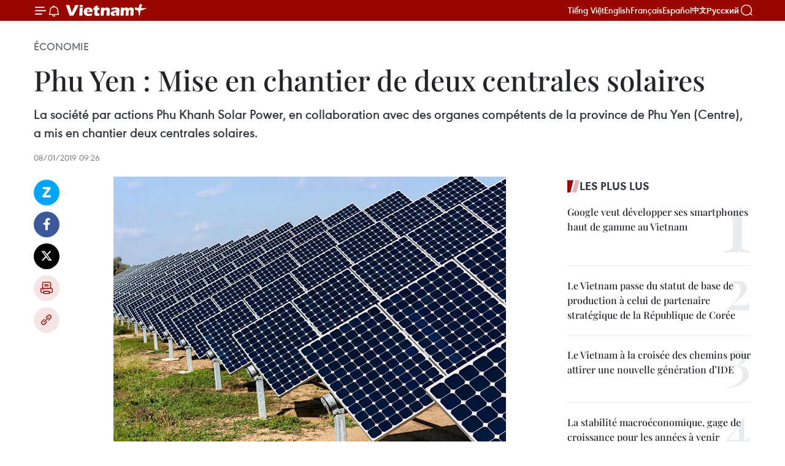

--- FILE ---
content_type: text/html;charset=utf-8
request_url: https://fr.vietnamplus.vn/phu-yen-mise-en-chantier-de-deux-centrales-solaires-post115745.vnp
body_size: 25195
content:
<!DOCTYPE html> <html lang="fr" class="fr"> <head> <title>Phu Yen : Mise en chantier de deux centrales solaires | Vietnam+ (VietnamPlus)</title> <meta name="description" content="La société par actions Phu Khanh Solar Power, en collaboration avec des organes compétents de la province de Phu Yen (Centre), a mis en chantier deux centrales solaires."/> <meta name="keywords" content="centrale solaire, parc solaire, Phu Yen, Xuan Tho, énergie solaire, radiation solaire, énergie propre"/> <meta name="news_keywords" content="centrale solaire, parc solaire, Phu Yen, Xuan Tho, énergie solaire, radiation solaire, énergie propre"/> <meta http-equiv="Content-Type" content="text/html; charset=utf-8" /> <meta http-equiv="X-UA-Compatible" content="IE=edge"/> <meta http-equiv="refresh" content="1800" /> <meta name="revisit-after" content="1 days" /> <meta name="viewport" content="width=device-width, initial-scale=1"> <meta http-equiv="content-language" content="vi" /> <meta name="format-detection" content="telephone=no"/> <meta name="format-detection" content="address=no"/> <meta name="apple-mobile-web-app-capable" content="yes"> <meta name="apple-mobile-web-app-status-bar-style" content="black"> <meta name="apple-mobile-web-app-title" content="Vietnam+ (VietnamPlus)"/> <meta name="referrer" content="no-referrer-when-downgrade"/> <link rel="shortcut icon" href="https://media.vietnamplus.vn/assets/web/styles/img/favicon.ico" type="image/x-icon" /> <link rel="preconnect" href="https://media.vietnamplus.vn"/> <link rel="dns-prefetch" href="https://media.vietnamplus.vn"/> <link rel="preconnect" href="//www.google-analytics.com" /> <link rel="preconnect" href="//www.googletagmanager.com" /> <link rel="preconnect" href="//stc.za.zaloapp.com" /> <link rel="preconnect" href="//fonts.googleapis.com" /> <link rel="preconnect" href="//pagead2.googlesyndication.com"/> <link rel="preconnect" href="//tpc.googlesyndication.com"/> <link rel="preconnect" href="//securepubads.g.doubleclick.net"/> <link rel="preconnect" href="//accounts.google.com"/> <link rel="preconnect" href="//adservice.google.com"/> <link rel="preconnect" href="//adservice.google.com.vn"/> <link rel="preconnect" href="//www.googletagservices.com"/> <link rel="preconnect" href="//partner.googleadservices.com"/> <link rel="preconnect" href="//tpc.googlesyndication.com"/> <link rel="preconnect" href="//za.zdn.vn"/> <link rel="preconnect" href="//sp.zalo.me"/> <link rel="preconnect" href="//connect.facebook.net"/> <link rel="preconnect" href="//www.facebook.com"/> <link rel="dns-prefetch" href="//www.google-analytics.com" /> <link rel="dns-prefetch" href="//www.googletagmanager.com" /> <link rel="dns-prefetch" href="//stc.za.zaloapp.com" /> <link rel="dns-prefetch" href="//fonts.googleapis.com" /> <link rel="dns-prefetch" href="//pagead2.googlesyndication.com"/> <link rel="dns-prefetch" href="//tpc.googlesyndication.com"/> <link rel="dns-prefetch" href="//securepubads.g.doubleclick.net"/> <link rel="dns-prefetch" href="//accounts.google.com"/> <link rel="dns-prefetch" href="//adservice.google.com"/> <link rel="dns-prefetch" href="//adservice.google.com.vn"/> <link rel="dns-prefetch" href="//www.googletagservices.com"/> <link rel="dns-prefetch" href="//partner.googleadservices.com"/> <link rel="dns-prefetch" href="//tpc.googlesyndication.com"/> <link rel="dns-prefetch" href="//za.zdn.vn"/> <link rel="dns-prefetch" href="//sp.zalo.me"/> <link rel="dns-prefetch" href="//connect.facebook.net"/> <link rel="dns-prefetch" href="//www.facebook.com"/> <link rel="dns-prefetch" href="//graph.facebook.com"/> <link rel="dns-prefetch" href="//static.xx.fbcdn.net"/> <link rel="dns-prefetch" href="//staticxx.facebook.com"/> <script> var cmsConfig = { domainDesktop: 'https://fr.vietnamplus.vn', domainMobile: 'https://fr.vietnamplus.vn', domainApi: 'https://fr-api.vietnamplus.vn', domainStatic: 'https://media.vietnamplus.vn', domainLog: 'https://fr-log.vietnamplus.vn', googleAnalytics: 'G\-XG2Q9PW0XH', siteId: 0, pageType: 1, objectId: 115745, adsZone: 371, allowAds: true, adsLazy: true, antiAdblock: true, }; if (window.location.protocol !== 'https:' && window.location.hostname.indexOf('vietnamplus.vn') !== -1) { window.location = 'https://' + window.location.hostname + window.location.pathname + window.location.hash; } var USER_AGENT=window.navigator&&(window.navigator.userAgent||window.navigator.vendor)||window.opera||"",IS_MOBILE=/Android|webOS|iPhone|iPod|BlackBerry|Windows Phone|IEMobile|Mobile Safari|Opera Mini/i.test(USER_AGENT),IS_REDIRECT=!1;function setCookie(e,o,i){var n=new Date,i=(n.setTime(n.getTime()+24*i*60*60*1e3),"expires="+n.toUTCString());document.cookie=e+"="+o+"; "+i+";path=/;"}function getCookie(e){var o=document.cookie.indexOf(e+"="),i=o+e.length+1;return!o&&e!==document.cookie.substring(0,e.length)||-1===o?null:(-1===(e=document.cookie.indexOf(";",i))&&(e=document.cookie.length),unescape(document.cookie.substring(i,e)))}IS_MOBILE&&getCookie("isDesktop")&&(setCookie("isDesktop",1,-1),window.location=window.location.pathname.replace(".amp", ".vnp")+window.location.search,IS_REDIRECT=!0); </script> <script> if(USER_AGENT && USER_AGENT.indexOf("facebot") <= 0 && USER_AGENT.indexOf("facebookexternalhit") <= 0) { var query = ''; var hash = ''; if (window.location.search) query = window.location.search; if (window.location.hash) hash = window.location.hash; var canonicalUrl = 'https://fr.vietnamplus.vn/phu-yen-mise-en-chantier-de-deux-centrales-solaires-post115745.vnp' + query + hash ; var curUrl = decodeURIComponent(window.location.href); if(!location.port && canonicalUrl.startsWith("http") && curUrl != canonicalUrl){ window.location.replace(canonicalUrl); } } </script> <meta property="fb:pages" content="120834779440" /> <meta property="fb:app_id" content="1960985707489919" /> <meta name="author" content="Vietnam+ (VietnamPlus)" /> <meta name="copyright" content="Copyright © 2026 by Vietnam+ (VietnamPlus)" /> <meta name="RATING" content="GENERAL" /> <meta name="GENERATOR" content="Vietnam+ (VietnamPlus)" /> <meta content="Vietnam+ (VietnamPlus)" itemprop="sourceOrganization" name="source"/> <meta content="news" itemprop="genre" name="medium"/> <meta name="robots" content="noarchive, max-image-preview:large, index, follow" /> <meta name="GOOGLEBOT" content="noarchive, max-image-preview:large, index, follow" /> <link rel="canonical" href="https://fr.vietnamplus.vn/phu-yen-mise-en-chantier-de-deux-centrales-solaires-post115745.vnp" /> <meta property="og:site_name" content="Vietnam+ (VietnamPlus)"/> <meta property="og:rich_attachment" content="true"/> <meta property="og:type" content="article"/> <meta property="og:url" content="https://fr.vietnamplus.vn/phu-yen-mise-en-chantier-de-deux-centrales-solaires-post115745.vnp"/> <meta property="og:image" content="https://mediafr.vietnamplus.vn/images/f7bdd265dc3b1373bc7e1f8305ab7b240fc2be20349a0d020c9531d1669c044f43789c23aed1a97fbb7e59148df114e41d9e0c87b07ba077add2eab93d3c58a8e6e784b3d66c9a87649d6be06cd8e0fa/dien_mat_troi.jpg.webp"/> <meta property="og:image:width" content="1200"/> <meta property="og:image:height" content="630"/> <meta property="og:title" content="Phu Yen : Mise en chantier de deux centrales solaires"/> <meta property="og:description" content="La société par actions Phu Khanh Solar Power, en collaboration avec des organes compétents de la province de Phu Yen (Centre), a mis en chantier deux centrales solaires."/> <meta name="twitter:card" value="summary"/> <meta name="twitter:url" content="https://fr.vietnamplus.vn/phu-yen-mise-en-chantier-de-deux-centrales-solaires-post115745.vnp"/> <meta name="twitter:title" content="Phu Yen : Mise en chantier de deux centrales solaires"/> <meta name="twitter:description" content="La société par actions Phu Khanh Solar Power, en collaboration avec des organes compétents de la province de Phu Yen (Centre), a mis en chantier deux centrales solaires."/> <meta name="twitter:image" content="https://mediafr.vietnamplus.vn/images/f7bdd265dc3b1373bc7e1f8305ab7b240fc2be20349a0d020c9531d1669c044f43789c23aed1a97fbb7e59148df114e41d9e0c87b07ba077add2eab93d3c58a8e6e784b3d66c9a87649d6be06cd8e0fa/dien_mat_troi.jpg.webp"/> <meta name="twitter:site" content="@Vietnam+ (VietnamPlus)"/> <meta name="twitter:creator" content="@Vietnam+ (VietnamPlus)"/> <meta property="article:publisher" content="https://www.facebook.com/VietnamPlus" /> <meta property="article:tag" content="centrale solaire, parc solaire, Phu Yen, Xuan Tho, énergie solaire, radiation solaire, énergie propre"/> <meta property="article:section" content="Économie" /> <meta property="article:published_time" content="2019-01-08T16:26:06+0700"/> <meta property="article:modified_time" content="2019-01-08T16:26:06+0700"/> <script type="application/ld+json"> { "@context": "http://schema.org", "@type": "Organization", "name": "Vietnam+ (VietnamPlus)", "url": "https://fr.vietnamplus.vn", "logo": "https://media.vietnamplus.vn/assets/web/styles/img/logo.png", "foundingDate": "2008", "founders": [ { "@type": "Person", "name": "Thông tấn xã Việt Nam (TTXVN)" } ], "address": [ { "@type": "PostalAddress", "streetAddress": "Số 05 Lý Thường Kiệt - Hà Nội - Việt Nam", "addressLocality": "Hà Nội City", "addressRegion": "Northeast", "postalCode": "100000", "addressCountry": "VNM" } ], "contactPoint": [ { "@type": "ContactPoint", "telephone": "+84-243-941-1349", "contactType": "customer service" }, { "@type": "ContactPoint", "telephone": "+84-243-941-1348", "contactType": "customer service" } ], "sameAs": [ "https://www.facebook.com/VietnamPlus", "https://www.tiktok.com/@vietnamplus", "https://twitter.com/vietnamplus", "https://www.youtube.com/c/BaoVietnamPlus" ] } </script> <script type="application/ld+json"> { "@context" : "https://schema.org", "@type" : "WebSite", "name": "Vietnam+ (VietnamPlus)", "url": "https://fr.vietnamplus.vn", "alternateName" : "Báo điện tử VIETNAMPLUS, Cơ quan của Thông tấn xã Việt Nam (TTXVN)", "potentialAction": { "@type": "SearchAction", "target": { "@type": "EntryPoint", "urlTemplate": "https://fr.vietnamplus.vn/search/?q={search_term_string}" }, "query-input": "required name=search_term_string" } } </script> <script type="application/ld+json"> { "@context":"http://schema.org", "@type":"BreadcrumbList", "itemListElement":[ { "@type":"ListItem", "position":1, "item":{ "@id":"https://fr.vietnamplus.vn/economie/", "name":"Économie" } } ] } </script> <script type="application/ld+json"> { "@context": "http://schema.org", "@type": "NewsArticle", "mainEntityOfPage":{ "@type":"WebPage", "@id":"https://fr.vietnamplus.vn/phu-yen-mise-en-chantier-de-deux-centrales-solaires-post115745.vnp" }, "headline": "Phu Yen : Mise en chantier de deux centrales solaires", "description": "La société par actions Phu Khanh Solar Power, en collaboration avec des organes compétents de la province de Phu Yen (Centre), a mis en chantier deux centrales solaires.", "image": { "@type": "ImageObject", "url": "https://mediafr.vietnamplus.vn/images/f7bdd265dc3b1373bc7e1f8305ab7b240fc2be20349a0d020c9531d1669c044f43789c23aed1a97fbb7e59148df114e41d9e0c87b07ba077add2eab93d3c58a8e6e784b3d66c9a87649d6be06cd8e0fa/dien_mat_troi.jpg.webp", "width" : 1200, "height" : 675 }, "datePublished": "2019-01-08T16:26:06+0700", "dateModified": "2019-01-08T16:26:06+0700", "author": { "@type": "Person", "name": "" }, "publisher": { "@type": "Organization", "name": "Vietnam+ (VietnamPlus)", "logo": { "@type": "ImageObject", "url": "https://media.vietnamplus.vn/assets/web/styles/img/logo.png" } } } </script> <link rel="preload" href="https://media.vietnamplus.vn/assets/web/styles/css/main.min-1.0.15.css" as="style"> <link rel="preload" href="https://media.vietnamplus.vn/assets/web/js/main.min-1.0.33.js" as="script"> <link rel="preload" href="https://media.vietnamplus.vn/assets/web/js/detail.min-1.0.15.js" as="script"> <link rel="preload" href="https://common.mcms.one/assets/styles/css/vietnamplus-1.0.0.css" as="style"> <link rel="stylesheet" href="https://common.mcms.one/assets/styles/css/vietnamplus-1.0.0.css"> <link id="cms-style" rel="stylesheet" href="https://media.vietnamplus.vn/assets/web/styles/css/main.min-1.0.15.css"> <style>.infographic-page { overflow-x: hidden;
}</style> <script type="text/javascript"> var _metaOgUrl = 'https://fr.vietnamplus.vn/phu-yen-mise-en-chantier-de-deux-centrales-solaires-post115745.vnp'; var page_title = document.title; var tracked_url = window.location.pathname + window.location.search + window.location.hash; var cate_path = 'economie'; if (cate_path.length > 0) { tracked_url = "/" + cate_path + tracked_url; } </script> <script async="" src="https://www.googletagmanager.com/gtag/js?id=G-XG2Q9PW0XH"></script> <script> window.dataLayer = window.dataLayer || []; function gtag(){dataLayer.push(arguments);} gtag('js', new Date()); gtag('config', 'G-XG2Q9PW0XH', {page_path: tracked_url}); </script> <script>window.dataLayer = window.dataLayer || [];dataLayer.push({'pageCategory': '/economie'});</script> <script> window.dataLayer = window.dataLayer || []; dataLayer.push({ 'event': 'Pageview', 'articleId': '115745', 'articleTitle': 'Phu Yen : Mise en chantier de deux centrales solaires', 'articleCategory': 'Économie', 'articleAlowAds': true, 'articleType': 'detail', 'articleTags': 'centrale solaire, parc solaire, Phu Yen, Xuan Tho, énergie solaire, radiation solaire, énergie propre', 'articlePublishDate': '2019-01-08T16:26:06+0700', 'articleThumbnail': 'https://mediafr.vietnamplus.vn/images/f7bdd265dc3b1373bc7e1f8305ab7b240fc2be20349a0d020c9531d1669c044f43789c23aed1a97fbb7e59148df114e41d9e0c87b07ba077add2eab93d3c58a8e6e784b3d66c9a87649d6be06cd8e0fa/dien_mat_troi.jpg.webp', 'articleShortUrl': 'https://fr.vietnamplus.vn/phu-yen-mise-en-chantier-de-deux-centrales-solaires-post115745.vnp', 'articleFullUrl': 'https://fr.vietnamplus.vn/phu-yen-mise-en-chantier-de-deux-centrales-solaires-post115745.vnp', }); </script> <script type='text/javascript'> gtag('event', 'article_page',{ 'articleId': '115745', 'articleTitle': 'Phu Yen : Mise en chantier de deux centrales solaires', 'articleCategory': 'Économie', 'articleAlowAds': true, 'articleType': 'detail', 'articleTags': 'centrale solaire, parc solaire, Phu Yen, Xuan Tho, énergie solaire, radiation solaire, énergie propre', 'articlePublishDate': '2019-01-08T16:26:06+0700', 'articleThumbnail': 'https://mediafr.vietnamplus.vn/images/f7bdd265dc3b1373bc7e1f8305ab7b240fc2be20349a0d020c9531d1669c044f43789c23aed1a97fbb7e59148df114e41d9e0c87b07ba077add2eab93d3c58a8e6e784b3d66c9a87649d6be06cd8e0fa/dien_mat_troi.jpg.webp', 'articleShortUrl': 'https://fr.vietnamplus.vn/phu-yen-mise-en-chantier-de-deux-centrales-solaires-post115745.vnp', 'articleFullUrl': 'https://fr.vietnamplus.vn/phu-yen-mise-en-chantier-de-deux-centrales-solaires-post115745.vnp', }); </script> <script>(function(w,d,s,l,i){w[l]=w[l]||[];w[l].push({'gtm.start': new Date().getTime(),event:'gtm.js'});var f=d.getElementsByTagName(s)[0], j=d.createElement(s),dl=l!='dataLayer'?'&l='+l:'';j.async=true;j.src= 'https://www.googletagmanager.com/gtm.js?id='+i+dl;f.parentNode.insertBefore(j,f); })(window,document,'script','dataLayer','GTM-5WM58F3N');</script> <script type="text/javascript"> !function(){"use strict";function e(e){var t=!(arguments.length>1&&void 0!==arguments[1])||arguments[1],c=document.createElement("script");c.src=e,t?c.type="module":(c.async=!0,c.type="text/javascript",c.setAttribute("nomodule",""));var n=document.getElementsByTagName("script")[0];n.parentNode.insertBefore(c,n)}!function(t,c){!function(t,c,n){var a,o,r;n.accountId=c,null!==(a=t.marfeel)&&void 0!==a||(t.marfeel={}),null!==(o=(r=t.marfeel).cmd)&&void 0!==o||(r.cmd=[]),t.marfeel.config=n;var i="https://sdk.mrf.io/statics";e("".concat(i,"/marfeel-sdk.js?id=").concat(c),!0),e("".concat(i,"/marfeel-sdk.es5.js?id=").concat(c),!1)}(t,c,arguments.length>2&&void 0!==arguments[2]?arguments[2]:{})}(window,2272,{} )}(); </script> <script async src="https://sp.zalo.me/plugins/sdk.js"></script> </head> <body class="detail-page"> <div id="sdaWeb_SdaMasthead" class="rennab rennab-top" data-platform="1" data-position="Web_SdaMasthead"> </div> <header class=" site-header"> <div class="sticky"> <div class="container"> <i class="ic-menu"></i> <i class="ic-bell"></i> <div id="header-news" class="pick-news hidden" data-source="header-latest-news"></div> <a class="small-logo" href="/" title="Vietnam+ (VietnamPlus)">Vietnam+ (VietnamPlus)</a> <ul class="menu"> <li> <a href="https://www.vietnamplus.vn" title="Tiếng Việt" target="_blank">Tiếng Việt</a> </li> <li> <a href="https://en.vietnamplus.vn" title="English" target="_blank" rel="nofollow">English</a> </li> <li> <a href="https://fr.vietnamplus.vn" title="Français" target="_blank" rel="nofollow">Français</a> </li> <li> <a href="https://es.vietnamplus.vn" title="Español" target="_blank" rel="nofollow">Español</a> </li> <li> <a href="https://zh.vietnamplus.vn" title="中文" target="_blank" rel="nofollow">中文</a> </li> <li> <a href="https://ru.vietnamplus.vn" title="Русский" target="_blank" rel="nofollow">Русский</a> </li> </ul> <div class="search-wrapper"> <i class="ic-search"></i> <input type="text" class="search txtsearch" placeholder="Mot clé"> </div> </div> </div> </header> <div class="site-body"> <div id="sdaWeb_SdaBackground" class="rennab " data-platform="1" data-position="Web_SdaBackground"> </div> <div class="container"> <div class="breadcrumb breadcrumb-detail"> <h2 class="main"> <a href="https://fr.vietnamplus.vn/economie/" title="Économie" class="active">Économie</a> </h2> </div> <div id="sdaWeb_SdaTop" class="rennab " data-platform="1" data-position="Web_SdaTop"> </div> <div class="article"> <h1 class="article__title cms-title "> Phu Yen : Mise en chantier de deux centrales solaires </h1> <div class="article__sapo cms-desc"> La société par actions Phu Khanh Solar Power, en collaboration avec des organes compétents de la province de Phu Yen (Centre), a mis en chantier deux centrales solaires. </div> <div id="sdaWeb_SdaArticleAfterSapo" class="rennab " data-platform="1" data-position="Web_SdaArticleAfterSapo"> </div> <div class="article__meta"> <time class="time" datetime="2019-01-08T16:26:06+0700" data-time="1546939566" data-friendly="false">mardi 8 janvier 2019 16:26</time> <meta class="cms-date" itemprop="datePublished" content="2019-01-08T16:26:06+0700"> </div> <div class="col"> <div class="main-col content-col"> <div class="article__body zce-content-body cms-body" itemprop="articleBody"> <div class="social-pin sticky article__social"> <a href="javascript:void(0);" class="zl zalo-share-button" title="Zalo" data-href="https://fr.vietnamplus.vn/phu-yen-mise-en-chantier-de-deux-centrales-solaires-post115745.vnp" data-oaid="4486284411240520426" data-layout="1" data-color="blue" data-customize="true">Zalo</a> <a href="javascript:void(0);" class="item fb" data-href="https://fr.vietnamplus.vn/phu-yen-mise-en-chantier-de-deux-centrales-solaires-post115745.vnp" data-rel="facebook" title="Facebook">Facebook</a> <a href="javascript:void(0);" class="item tw" data-href="https://fr.vietnamplus.vn/phu-yen-mise-en-chantier-de-deux-centrales-solaires-post115745.vnp" data-rel="twitter" title="Twitter">Twitter</a> <a href="javascript:void(0);" class="bookmark sendbookmark hidden" onclick="ME.sendBookmark(this, 115745);" data-id="115745" title="marque-pages">marque-pages</a> <a href="javascript:void(0);" class="print sendprint" title="Print" data-href="/print-115745.html">Impression</a> <a href="javascript:void(0);" class="item link" data-href="https://fr.vietnamplus.vn/phu-yen-mise-en-chantier-de-deux-centrales-solaires-post115745.vnp" data-rel="copy" title="Copy link">Copy link</a> </div> <div class="article-photo"> <a href="/Uploaded_FR/chuyengia/2019_01_08/dien_mat_troi.jpg" rel="nofollow" target="_blank"><img alt="Phu Yen : Mise en chantier de deux centrales solaires ảnh 1" src="[data-uri]" class="lazyload cms-photo" data-large-src="https://mediafr.vietnamplus.vn/images/33e0b6e9e64bc3c1817db4b0200c0d1ef32620d9f443f49468c41eac3f2734ccaa950df2e5ce8d5b149ff83605f412a502192aaaddbe1730944693cb6c471cac/dien_mat_troi.jpg" data-src="https://mediafr.vietnamplus.vn/images/68f2576c032ecf9e9a26d2c81c381417b459fc5a656dd85a0b44d5a934afeebeaaa0b87fbce2cefe71890ed824fd0df5195b51ead46b938aae076573d5fe0197/dien_mat_troi.jpg" title="Phu Yen : Mise en chantier de deux centrales solaires ảnh 1"></a><span>Photo d'illustration :&nbsp; internet</span>
</div>
<p style="text-align: justify;">Phu Yen (VNA) - La société par actions Phu Khanh Solar Power, en collaboration avec des organes compétents de la province de Phu Yen (Centre), a mis en chantier le 8 janvier les centrales solaires de Xuan Tho 1 et Xuan Tho 2.<br><br> La première est construite dans la commune de Xuan Tho 1 et la seconde dans la commune de Xuan Tho 2. <br><br> Chaque centrale, représentant un investissement de plus de 1.200 milliards de dongs, est implantée sur une superficie de 60 ha et possède une puissance de 49,6 MW. Chacune sera capable de produire environ 76,2 millions de kilowattheures par an.<br><br> Les deux centrales devraient commencer à fonctionner le 30 juin 2019.<br><br> Tran Huu The, vice-président du Comité populaire de Phu Yen, a déclaré que jusqu'à présent, trois centrales solaires avaient été mises en chantier dans la province pour un investissement total de près de 8.000 milliards de dongs, contribuant grandement à assurer la sécurité énergétique. Les deux centrales solaires de Xuan Tho 1 et Xuan Tho 2 constitueraient un puissant levier pour apporter des recettes au budget local et créer des emplois pour les travailleurs locaux, a-t-il ajouté.<br><br> Selon des recherches, à l'heure actuelle, l'ensoleillement moyen dans la province de Phu Yen est de 2.467 heures par année, avec une quantité totale de radiation solaire supérieure à 1.700 kWh/m2. C'est un avantage climatique pour que Phu Yen attire des investissements dans des projets d’énergie propre. La province dispose actuellement de six projets d’investissement sous licence dans l’énergie solaire. -VNA</p> <div id="sdaWeb_SdaArticleAfterBody" class="rennab " data-platform="1" data-position="Web_SdaArticleAfterBody"> </div> </div> <div class="article__tag"> <a class="active" href="https://fr.vietnamplus.vn/tag.vnp?q=centrale solaire" title="centrale solaire">#centrale solaire</a> <a class="active" href="https://fr.vietnamplus.vn/tag.vnp?q=parc solaire" title="parc solaire">#parc solaire</a> <a class="" href="https://fr.vietnamplus.vn/tag/phu-yen-tag1462.vnp" title="Phu Yen">#Phu Yen</a> <a class="" href="https://fr.vietnamplus.vn/tag.vnp?q=Xuan Tho" title="Xuan Tho">#Xuan Tho</a> <a class="" href="https://fr.vietnamplus.vn/tag/energie-solaire-tag11762.vnp" title="énergie solaire">#énergie solaire</a> <a class="" href="https://fr.vietnamplus.vn/tag.vnp?q=radiation solaire" title="radiation solaire">#radiation solaire</a> <a class="" href="https://fr.vietnamplus.vn/tag/energie-propre-tag18286.vnp" title="énergie propre">#énergie propre</a> <a class="link" href="https://fr.vietnamplus.vn/region/phu-yen/116.vnp" title="Phu Yen"><i class="ic-location"></i> Phu Yen</a> </div> <div id="sdaWeb_SdaArticleAfterTag" class="rennab " data-platform="1" data-position="Web_SdaArticleAfterTag"> </div> <div class="wrap-social"> <div class="social-pin article__social"> <a href="javascript:void(0);" class="zl zalo-share-button" title="Zalo" data-href="https://fr.vietnamplus.vn/phu-yen-mise-en-chantier-de-deux-centrales-solaires-post115745.vnp" data-oaid="4486284411240520426" data-layout="1" data-color="blue" data-customize="true">Zalo</a> <a href="javascript:void(0);" class="item fb" data-href="https://fr.vietnamplus.vn/phu-yen-mise-en-chantier-de-deux-centrales-solaires-post115745.vnp" data-rel="facebook" title="Facebook">Facebook</a> <a href="javascript:void(0);" class="item tw" data-href="https://fr.vietnamplus.vn/phu-yen-mise-en-chantier-de-deux-centrales-solaires-post115745.vnp" data-rel="twitter" title="Twitter">Twitter</a> <a href="javascript:void(0);" class="bookmark sendbookmark hidden" onclick="ME.sendBookmark(this, 115745);" data-id="115745" title="marque-pages">marque-pages</a> <a href="javascript:void(0);" class="print sendprint" title="Print" data-href="/print-115745.html">Impression</a> <a href="javascript:void(0);" class="item link" data-href="https://fr.vietnamplus.vn/phu-yen-mise-en-chantier-de-deux-centrales-solaires-post115745.vnp" data-rel="copy" title="Copy link">Copy link</a> </div> <a href="https://news.google.com/publications/CAAqBwgKMN-18wowlLWFAw?hl=vi&gl=VN&ceid=VN%3Avi" class="google-news" target="_blank" title="Google News">Suivez VietnamPlus</a> </div> <div id="sdaWeb_SdaArticleAfterBody1" class="rennab " data-platform="1" data-position="Web_SdaArticleAfterBody1"> </div> <div id="sdaWeb_SdaArticleAfterBody2" class="rennab " data-platform="1" data-position="Web_SdaArticleAfterBody2"> </div> <div class="box-related-news"> <h3 class="box-heading"> <span class="title">Sur le même sujet</span> </h3> <div class="box-content" data-source="related-news"> <article class="story"> <figure class="story__thumb"> <a class="cms-link" href="https://fr.vietnamplus.vn/binh-thuan-mise-en-chantier-de-la-centrale-solaire-de-song-luy-1-post108544.vnp" title="Binh Thuân : Mise en chantier de la centrale solaire de Sông Luy 1"> <img class="lazyload" src="[data-uri]" data-src="https://mediafr.vietnamplus.vn/images/d46bcb34ef998b09e0bae168b2a8b60ef6c5c0f45b83a010ddc934e0cdbea7c058894896ec230f4575bca1be9d85e6fe4c7dea573360559da230b6bea101fdcc/1_5.jpg.webp" data-srcset="https://mediafr.vietnamplus.vn/images/d46bcb34ef998b09e0bae168b2a8b60ef6c5c0f45b83a010ddc934e0cdbea7c058894896ec230f4575bca1be9d85e6fe4c7dea573360559da230b6bea101fdcc/1_5.jpg.webp 1x, https://mediafr.vietnamplus.vn/images/dff54262a5435959c670ef13b2e0a728f6c5c0f45b83a010ddc934e0cdbea7c058894896ec230f4575bca1be9d85e6fe4c7dea573360559da230b6bea101fdcc/1_5.jpg.webp 2x" alt="Binh Thuân : Mise en chantier de la centrale solaire de Sông Luy 1"> <noscript><img src="https://mediafr.vietnamplus.vn/images/d46bcb34ef998b09e0bae168b2a8b60ef6c5c0f45b83a010ddc934e0cdbea7c058894896ec230f4575bca1be9d85e6fe4c7dea573360559da230b6bea101fdcc/1_5.jpg.webp" srcset="https://mediafr.vietnamplus.vn/images/d46bcb34ef998b09e0bae168b2a8b60ef6c5c0f45b83a010ddc934e0cdbea7c058894896ec230f4575bca1be9d85e6fe4c7dea573360559da230b6bea101fdcc/1_5.jpg.webp 1x, https://mediafr.vietnamplus.vn/images/dff54262a5435959c670ef13b2e0a728f6c5c0f45b83a010ddc934e0cdbea7c058894896ec230f4575bca1be9d85e6fe4c7dea573360559da230b6bea101fdcc/1_5.jpg.webp 2x" alt="Binh Thuân : Mise en chantier de la centrale solaire de Sông Luy 1" class="image-fallback"></noscript> </a> </figure> <h2 class="story__heading" data-tracking="108544"> <a class=" cms-link" href="https://fr.vietnamplus.vn/binh-thuan-mise-en-chantier-de-la-centrale-solaire-de-song-luy-1-post108544.vnp" title="Binh Thuân : Mise en chantier de la centrale solaire de Sông Luy 1"> Binh Thuân : Mise en chantier de la centrale solaire de Sông Luy 1 </a> </h2> <time class="time" datetime="2018-09-25T08:20:57+0700" data-time="1537838457"> 25/09/2018 08:20 </time> <div class="story__summary story__shorten"> Le 23 septembre, la Compagnie par action de l’énergie solaire de Binh Thuân a mis en chantier la centrale solaire de Sông Luy 1 dans la commune de Sông Luy, district de Bac Binh, province de Binh Thuân. </div> </article> <article class="story"> <figure class="story__thumb"> <a class="cms-link" href="https://fr.vietnamplus.vn/lenergie-solaire-en-pleine-expansion-post110283.vnp" title="L’énergie solaire en pleine expansion"> <img class="lazyload" src="[data-uri]" data-src="https://mediafr.vietnamplus.vn/images/d46bcb34ef998b09e0bae168b2a8b60ef6c5c0f45b83a010ddc934e0cdbea7c07bbb5a3a18427f84a915b5bdbc217356bc641214598d56ebf6ac7b349144c1fa/1.jpg.webp" data-srcset="https://mediafr.vietnamplus.vn/images/d46bcb34ef998b09e0bae168b2a8b60ef6c5c0f45b83a010ddc934e0cdbea7c07bbb5a3a18427f84a915b5bdbc217356bc641214598d56ebf6ac7b349144c1fa/1.jpg.webp 1x, https://mediafr.vietnamplus.vn/images/dff54262a5435959c670ef13b2e0a728f6c5c0f45b83a010ddc934e0cdbea7c07bbb5a3a18427f84a915b5bdbc217356bc641214598d56ebf6ac7b349144c1fa/1.jpg.webp 2x" alt="L’énergie solaire en pleine expansion"> <noscript><img src="https://mediafr.vietnamplus.vn/images/d46bcb34ef998b09e0bae168b2a8b60ef6c5c0f45b83a010ddc934e0cdbea7c07bbb5a3a18427f84a915b5bdbc217356bc641214598d56ebf6ac7b349144c1fa/1.jpg.webp" srcset="https://mediafr.vietnamplus.vn/images/d46bcb34ef998b09e0bae168b2a8b60ef6c5c0f45b83a010ddc934e0cdbea7c07bbb5a3a18427f84a915b5bdbc217356bc641214598d56ebf6ac7b349144c1fa/1.jpg.webp 1x, https://mediafr.vietnamplus.vn/images/dff54262a5435959c670ef13b2e0a728f6c5c0f45b83a010ddc934e0cdbea7c07bbb5a3a18427f84a915b5bdbc217356bc641214598d56ebf6ac7b349144c1fa/1.jpg.webp 2x" alt="L’énergie solaire en pleine expansion" class="image-fallback"></noscript> </a> </figure> <h2 class="story__heading" data-tracking="110283"> <a class=" cms-link" href="https://fr.vietnamplus.vn/lenergie-solaire-en-pleine-expansion-post110283.vnp" title="L’énergie solaire en pleine expansion"> L’énergie solaire en pleine expansion </a> </h2> <time class="time" datetime="2018-11-07T08:46:20+0700" data-time="1541555180"> 07/11/2018 08:46 </time> <div class="story__summary story__shorten"> Le nombre de projets de centrales solaires dans les différentes villes et provinces du pays est en augmentation constante en 2018. </div> </article> <article class="story"> <figure class="story__thumb"> <a class="cms-link" href="https://fr.vietnamplus.vn/le-vietnam-se-dote-de-sa-premiere-centrale-solaire-a-thua-thien-hue-post110491.vnp" title="Le Vietnam se dote de sa première centrale solaire à Thua Thiên-Huê "> <img class="lazyload" src="[data-uri]" data-src="https://mediafr.vietnamplus.vn/images/d46bcb34ef998b09e0bae168b2a8b60e96224310cf4cdf1039d648033c9d45c1657f9316f9a52ddbaa9f772ae350d2ddae349d6521348e973370cf4b8c9d3b55b99de573f1345012f91e6b704988363c/phong_dien_iconcomvn.jpg.webp" data-srcset="https://mediafr.vietnamplus.vn/images/d46bcb34ef998b09e0bae168b2a8b60e96224310cf4cdf1039d648033c9d45c1657f9316f9a52ddbaa9f772ae350d2ddae349d6521348e973370cf4b8c9d3b55b99de573f1345012f91e6b704988363c/phong_dien_iconcomvn.jpg.webp 1x, https://mediafr.vietnamplus.vn/images/dff54262a5435959c670ef13b2e0a72896224310cf4cdf1039d648033c9d45c1657f9316f9a52ddbaa9f772ae350d2ddae349d6521348e973370cf4b8c9d3b55b99de573f1345012f91e6b704988363c/phong_dien_iconcomvn.jpg.webp 2x" alt="Le Vietnam se dote de sa première centrale solaire à Thua Thiên-Huê "> <noscript><img src="https://mediafr.vietnamplus.vn/images/d46bcb34ef998b09e0bae168b2a8b60e96224310cf4cdf1039d648033c9d45c1657f9316f9a52ddbaa9f772ae350d2ddae349d6521348e973370cf4b8c9d3b55b99de573f1345012f91e6b704988363c/phong_dien_iconcomvn.jpg.webp" srcset="https://mediafr.vietnamplus.vn/images/d46bcb34ef998b09e0bae168b2a8b60e96224310cf4cdf1039d648033c9d45c1657f9316f9a52ddbaa9f772ae350d2ddae349d6521348e973370cf4b8c9d3b55b99de573f1345012f91e6b704988363c/phong_dien_iconcomvn.jpg.webp 1x, https://mediafr.vietnamplus.vn/images/dff54262a5435959c670ef13b2e0a72896224310cf4cdf1039d648033c9d45c1657f9316f9a52ddbaa9f772ae350d2ddae349d6521348e973370cf4b8c9d3b55b99de573f1345012f91e6b704988363c/phong_dien_iconcomvn.jpg.webp 2x" alt="Le Vietnam se dote de sa première centrale solaire à Thua Thiên-Huê " class="image-fallback"></noscript> </a> </figure> <h2 class="story__heading" data-tracking="110491"> <a class=" cms-link" href="https://fr.vietnamplus.vn/le-vietnam-se-dote-de-sa-premiere-centrale-solaire-a-thua-thien-hue-post110491.vnp" title="Le Vietnam se dote de sa première centrale solaire à Thua Thiên-Huê "> Le Vietnam se dote de sa première centrale solaire à Thua Thiên-Huê </a> </h2> <time class="time" datetime="2018-11-12T09:31:00+0700" data-time="1541989860"> 12/11/2018 09:31 </time> <div class="story__summary story__shorten"> La première centrale solaire du Vietnam, d’une puissance cumulée de 35 MW, a été inaugurée début octobre dans la commune de Diên Lôc, district de Phong Diên, province de Thua Thiên-Huê (Centre). </div> </article> <article class="story"> <figure class="story__thumb"> <a class="cms-link" href="https://fr.vietnamplus.vn/mise-en-chantier-de-la-centrale-solaire-a-phu-yen-post110807.vnp" title="Mise en chantier de la centrale solaire à Phu Yên"> <img class="lazyload" src="[data-uri]" data-src="https://mediafr.vietnamplus.vn/images/d46bcb34ef998b09e0bae168b2a8b60e7f36888bbbbdb48211634ea19b72aaa4d8c41ad272428a359e19557f18edd82245ecce224412c4719ebd1663feaf5803/1_1.jpg.webp" data-srcset="https://mediafr.vietnamplus.vn/images/d46bcb34ef998b09e0bae168b2a8b60e7f36888bbbbdb48211634ea19b72aaa4d8c41ad272428a359e19557f18edd82245ecce224412c4719ebd1663feaf5803/1_1.jpg.webp 1x, https://mediafr.vietnamplus.vn/images/dff54262a5435959c670ef13b2e0a7287f36888bbbbdb48211634ea19b72aaa4d8c41ad272428a359e19557f18edd82245ecce224412c4719ebd1663feaf5803/1_1.jpg.webp 2x" alt="Mise en chantier de la centrale solaire à Phu Yên"> <noscript><img src="https://mediafr.vietnamplus.vn/images/d46bcb34ef998b09e0bae168b2a8b60e7f36888bbbbdb48211634ea19b72aaa4d8c41ad272428a359e19557f18edd82245ecce224412c4719ebd1663feaf5803/1_1.jpg.webp" srcset="https://mediafr.vietnamplus.vn/images/d46bcb34ef998b09e0bae168b2a8b60e7f36888bbbbdb48211634ea19b72aaa4d8c41ad272428a359e19557f18edd82245ecce224412c4719ebd1663feaf5803/1_1.jpg.webp 1x, https://mediafr.vietnamplus.vn/images/dff54262a5435959c670ef13b2e0a7287f36888bbbbdb48211634ea19b72aaa4d8c41ad272428a359e19557f18edd82245ecce224412c4719ebd1663feaf5803/1_1.jpg.webp 2x" alt="Mise en chantier de la centrale solaire à Phu Yên" class="image-fallback"></noscript> </a> </figure> <h2 class="story__heading" data-tracking="110807"> <a class=" cms-link" href="https://fr.vietnamplus.vn/mise-en-chantier-de-la-centrale-solaire-a-phu-yen-post110807.vnp" title="Mise en chantier de la centrale solaire à Phu Yên"> Mise en chantier de la centrale solaire à Phu Yên </a> </h2> <time class="time" datetime="2018-11-19T10:03:00+0700" data-time="1542596580"> 19/11/2018 10:03 </time> <div class="story__summary story__shorten"> Le groupe de Thuong Thành du Vietnam et la Sarl thaïlandaise BGrimm Power ont mis en chantier le 17 novembre la centrale solaire de Hoà Hôi dans le district de Phu Hoa, province de Phu Yên (au Centre). </div> </article> <article class="story"> <figure class="story__thumb"> <a class="cms-link" href="https://fr.vietnamplus.vn/da-nang-et-lue-lancent-un-projet-denergie-solaire-post115569.vnp" title="Da Nang et l&#39;UE lancent un projet d&#39;énergie solaire"> <img class="lazyload" src="[data-uri]" data-src="https://mediafr.vietnamplus.vn/images/d46bcb34ef998b09e0bae168b2a8b60efa5005b583a7bf00ae7714a51f07801388f7228b2191d4b48ac1fc7a87916035c8ce1ff235704f36532867c3dcc862fe/solaire.jpg.webp" data-srcset="https://mediafr.vietnamplus.vn/images/d46bcb34ef998b09e0bae168b2a8b60efa5005b583a7bf00ae7714a51f07801388f7228b2191d4b48ac1fc7a87916035c8ce1ff235704f36532867c3dcc862fe/solaire.jpg.webp 1x, https://mediafr.vietnamplus.vn/images/dff54262a5435959c670ef13b2e0a728fa5005b583a7bf00ae7714a51f07801388f7228b2191d4b48ac1fc7a87916035c8ce1ff235704f36532867c3dcc862fe/solaire.jpg.webp 2x" alt="Da Nang et l&#39;UE lancent un projet d&#39;énergie solaire"> <noscript><img src="https://mediafr.vietnamplus.vn/images/d46bcb34ef998b09e0bae168b2a8b60efa5005b583a7bf00ae7714a51f07801388f7228b2191d4b48ac1fc7a87916035c8ce1ff235704f36532867c3dcc862fe/solaire.jpg.webp" srcset="https://mediafr.vietnamplus.vn/images/d46bcb34ef998b09e0bae168b2a8b60efa5005b583a7bf00ae7714a51f07801388f7228b2191d4b48ac1fc7a87916035c8ce1ff235704f36532867c3dcc862fe/solaire.jpg.webp 1x, https://mediafr.vietnamplus.vn/images/dff54262a5435959c670ef13b2e0a728fa5005b583a7bf00ae7714a51f07801388f7228b2191d4b48ac1fc7a87916035c8ce1ff235704f36532867c3dcc862fe/solaire.jpg.webp 2x" alt="Da Nang et l&#39;UE lancent un projet d&#39;énergie solaire" class="image-fallback"></noscript> </a> </figure> <h2 class="story__heading" data-tracking="115569"> <a class=" cms-link" href="https://fr.vietnamplus.vn/da-nang-et-lue-lancent-un-projet-denergie-solaire-post115569.vnp" title="Da Nang et l&#39;UE lancent un projet d&#39;énergie solaire"> Da Nang et l'UE lancent un projet d'énergie solaire </a> </h2> <time class="time" datetime="2019-01-03T16:14:42+0700" data-time="1546506882"> 03/01/2019 16:14 </time> <div class="story__summary story__shorten"> La ville centrale de Da Nang, en coopération avec l'Union européenne (UE), a lancé un projet pilote visant à développer l'énergie solaire dans la ville. </div> </article> </div> </div> <div id="sdaWeb_SdaArticleAfterRelated" class="rennab " data-platform="1" data-position="Web_SdaArticleAfterRelated"> </div> <div class="timeline secondary"> <h3 class="box-heading"> <a href="https://fr.vietnamplus.vn/economie/" title="Économie" class="title"> Voir plus </a> </h3> <div class="box-content content-list" data-source="recommendation-371"> <article class="story" data-id="257901"> <figure class="story__thumb"> <a class="cms-link" href="https://fr.vietnamplus.vn/le-royaume-uni-sinteresse-aux-projets-ferroviaires-et-urbains-durables-du-vietnam-post257901.vnp" title="Le Royaume-Uni s’intéresse aux projets ferroviaires et urbains durables du Vietnam"> <img class="lazyload" src="[data-uri]" data-src="https://mediafr.vietnamplus.vn/images/44f872b41ffffe837e595148a04b9807c0d3e27d3919d68782a99d375b6154690a5abe3299914e1293488a3e4b42f9e81a6e886c35d2e2c9c9bca0f6b3de92c9/hcmmetro.jpg.webp" data-srcset="https://mediafr.vietnamplus.vn/images/44f872b41ffffe837e595148a04b9807c0d3e27d3919d68782a99d375b6154690a5abe3299914e1293488a3e4b42f9e81a6e886c35d2e2c9c9bca0f6b3de92c9/hcmmetro.jpg.webp 1x, https://mediafr.vietnamplus.vn/images/5d0deb09e2c673469c8d47bdf1f528e4c0d3e27d3919d68782a99d375b6154690a5abe3299914e1293488a3e4b42f9e81a6e886c35d2e2c9c9bca0f6b3de92c9/hcmmetro.jpg.webp 2x" alt="La ligne de métro Bên Thành - Suôi Tiên, première ligne de métro de la mégapole du Sud, a été mise en service en décembre 2024. Photo : Autorité de gestion des chemins de fer urbains"> <noscript><img src="https://mediafr.vietnamplus.vn/images/44f872b41ffffe837e595148a04b9807c0d3e27d3919d68782a99d375b6154690a5abe3299914e1293488a3e4b42f9e81a6e886c35d2e2c9c9bca0f6b3de92c9/hcmmetro.jpg.webp" srcset="https://mediafr.vietnamplus.vn/images/44f872b41ffffe837e595148a04b9807c0d3e27d3919d68782a99d375b6154690a5abe3299914e1293488a3e4b42f9e81a6e886c35d2e2c9c9bca0f6b3de92c9/hcmmetro.jpg.webp 1x, https://mediafr.vietnamplus.vn/images/5d0deb09e2c673469c8d47bdf1f528e4c0d3e27d3919d68782a99d375b6154690a5abe3299914e1293488a3e4b42f9e81a6e886c35d2e2c9c9bca0f6b3de92c9/hcmmetro.jpg.webp 2x" alt="La ligne de métro Bên Thành - Suôi Tiên, première ligne de métro de la mégapole du Sud, a été mise en service en décembre 2024. Photo : Autorité de gestion des chemins de fer urbains" class="image-fallback"></noscript> </a> </figure> <h2 class="story__heading" data-tracking="257901"> <a class=" cms-link" href="https://fr.vietnamplus.vn/le-royaume-uni-sinteresse-aux-projets-ferroviaires-et-urbains-durables-du-vietnam-post257901.vnp" title="Le Royaume-Uni s’intéresse aux projets ferroviaires et urbains durables du Vietnam"> Le Royaume-Uni s’intéresse aux projets ferroviaires et urbains durables du Vietnam </a> </h2> <time class="time" datetime="2026-01-23T22:45:00+0700" data-time="1769183100"> 23/01/2026 22:45 </time> <div class="story__summary story__shorten"> <p>Selon Matt Western, envoyé spécial du Premier ministre britannique pour le commerce au Vietnam, en Thaïlande, au Cambodge et au Laos, le Vietnam se trouve à un tournant décisif de son développement infrastructurel, la croissance économique rapide et l’urbanisation croissante engendrant une forte demande de systèmes de transport durables, efficaces et intégrés.</p> </div> </article> <article class="story" data-id="257900"> <figure class="story__thumb"> <a class="cms-link" href="https://fr.vietnamplus.vn/le-vietnam-a-plus-que-double-ses-stocks-de-nourriture-en-2025-post257900.vnp" title="Le Vietnam a plus que doublé ses stocks de nourriture en 2025"> <img class="lazyload" src="[data-uri]" data-src="https://mediafr.vietnamplus.vn/images/44f872b41ffffe837e595148a04b9807c0d3e27d3919d68782a99d375b61546970bf19028a89379499cafb28ec527ed9/riz.jpg.webp" data-srcset="https://mediafr.vietnamplus.vn/images/44f872b41ffffe837e595148a04b9807c0d3e27d3919d68782a99d375b61546970bf19028a89379499cafb28ec527ed9/riz.jpg.webp 1x, https://mediafr.vietnamplus.vn/images/5d0deb09e2c673469c8d47bdf1f528e4c0d3e27d3919d68782a99d375b61546970bf19028a89379499cafb28ec527ed9/riz.jpg.webp 2x" alt="Récolte du riz. À l’heure actuelle, le Vietnam assure non seulement la consommation nationale, mais exporte également des dizaines de millions de tonnes de produits alimentaires. Photo: VNA"> <noscript><img src="https://mediafr.vietnamplus.vn/images/44f872b41ffffe837e595148a04b9807c0d3e27d3919d68782a99d375b61546970bf19028a89379499cafb28ec527ed9/riz.jpg.webp" srcset="https://mediafr.vietnamplus.vn/images/44f872b41ffffe837e595148a04b9807c0d3e27d3919d68782a99d375b61546970bf19028a89379499cafb28ec527ed9/riz.jpg.webp 1x, https://mediafr.vietnamplus.vn/images/5d0deb09e2c673469c8d47bdf1f528e4c0d3e27d3919d68782a99d375b61546970bf19028a89379499cafb28ec527ed9/riz.jpg.webp 2x" alt="Récolte du riz. À l’heure actuelle, le Vietnam assure non seulement la consommation nationale, mais exporte également des dizaines de millions de tonnes de produits alimentaires. Photo: VNA" class="image-fallback"></noscript> </a> </figure> <h2 class="story__heading" data-tracking="257900"> <a class=" cms-link" href="https://fr.vietnamplus.vn/le-vietnam-a-plus-que-double-ses-stocks-de-nourriture-en-2025-post257900.vnp" title="Le Vietnam a plus que doublé ses stocks de nourriture en 2025"> Le Vietnam a plus que doublé ses stocks de nourriture en 2025 </a> </h2> <time class="time" datetime="2026-01-23T22:15:00+0700" data-time="1769181300"> 23/01/2026 22:15 </time> <div class="story__summary story__shorten"> <p>Selon le Département des réserves d’État, l’augmentation des réserves vise à soutenir la production agricole et la stabilité macroéconomique, et à renforcer la capacité du Vietnam à réagir rapidement aux situations d’urgence, notamment les catastrophes naturelles, les ruptures d’approvisionnement alimentaire et les besoins sociaux urgents.</p> </div> </article> <article class="story" data-id="257874"> <figure class="story__thumb"> <a class="cms-link" href="https://fr.vietnamplus.vn/14e-congres-du-parti-le-vietnam-apres-40-ans-de-renouveau-entre-puissance-nationale-et-autonomie-strategique-post257874.vnp" title="14e Congrès du Parti : Le Vietnam après 40 ans de Renouveau, entre puissance nationale et autonomie stratégique"> <img class="lazyload" src="[data-uri]" data-src="https://mediafr.vietnamplus.vn/images/[base64]/vna-potal-dai-hoi-xiv-cua-dang-cuu-dai-su-ai-cap-tai-viet-nam-danh-gia-cao-nhung-thanh-tuu-trong-40-nam-doi-moi-stand.jpg.webp" data-srcset="https://mediafr.vietnamplus.vn/images/[base64]/vna-potal-dai-hoi-xiv-cua-dang-cuu-dai-su-ai-cap-tai-viet-nam-danh-gia-cao-nhung-thanh-tuu-trong-40-nam-doi-moi-stand.jpg.webp 1x, https://mediafr.vietnamplus.vn/images/[base64]/vna-potal-dai-hoi-xiv-cua-dang-cuu-dai-su-ai-cap-tai-viet-nam-danh-gia-cao-nhung-thanh-tuu-trong-40-nam-doi-moi-stand.jpg.webp 2x" alt="Reda El Taify, ancien ambassadeur d’Égypte au Vietnam et actuel directeur de la Fondation de la bibliothèque publique égyptienne. Photo: VNA"> <noscript><img src="https://mediafr.vietnamplus.vn/images/[base64]/vna-potal-dai-hoi-xiv-cua-dang-cuu-dai-su-ai-cap-tai-viet-nam-danh-gia-cao-nhung-thanh-tuu-trong-40-nam-doi-moi-stand.jpg.webp" srcset="https://mediafr.vietnamplus.vn/images/[base64]/vna-potal-dai-hoi-xiv-cua-dang-cuu-dai-su-ai-cap-tai-viet-nam-danh-gia-cao-nhung-thanh-tuu-trong-40-nam-doi-moi-stand.jpg.webp 1x, https://mediafr.vietnamplus.vn/images/[base64]/vna-potal-dai-hoi-xiv-cua-dang-cuu-dai-su-ai-cap-tai-viet-nam-danh-gia-cao-nhung-thanh-tuu-trong-40-nam-doi-moi-stand.jpg.webp 2x" alt="Reda El Taify, ancien ambassadeur d’Égypte au Vietnam et actuel directeur de la Fondation de la bibliothèque publique égyptienne. Photo: VNA" class="image-fallback"></noscript> </a> </figure> <h2 class="story__heading" data-tracking="257874"> <a class=" cms-link" href="https://fr.vietnamplus.vn/14e-congres-du-parti-le-vietnam-apres-40-ans-de-renouveau-entre-puissance-nationale-et-autonomie-strategique-post257874.vnp" title="14e Congrès du Parti : Le Vietnam après 40 ans de Renouveau, entre puissance nationale et autonomie stratégique"> 14e Congrès du Parti : Le Vietnam après 40 ans de Renouveau, entre puissance nationale et autonomie stratégique </a> </h2> <time class="time" datetime="2026-01-23T17:02:04+0700" data-time="1769162524"> 23/01/2026 17:02 </time> <div class="story__summary story__shorten"> <p>Pour M. El Taify, le bilan de 40 ans de réformes sous l'égide du Parti est sans appel : le Vietnam a réussi une mue complète, s'appuyant sur trois piliers fondamentaux : le développement socio-économique, la défense nationale et une diplomatie proactive.</p> </div> </article> <article class="story" data-id="257864"> <figure class="story__thumb"> <a class="cms-link" href="https://fr.vietnamplus.vn/lagence-fitch-ratings-releve-la-notation-de-la-dette-senior-garantie-a-long-terme-du-vietnam-a-bbb-post257864.vnp" title="L&#39;agence Fitch Ratings relève la notation de la dette senior garantie à long terme du Vietnam à &#34;BBB-&#34;"> <img class="lazyload" src="[data-uri]" data-src="https://mediafr.vietnamplus.vn/images/cb5e58093ff95162a4d929afc29a8ac9981c7413707cdb4267d4a7fa0f6f2040bf419de7eb7470009f8113552885ced3bc641214598d56ebf6ac7b349144c1fa/lai-suat-1.jpg.webp" data-srcset="https://mediafr.vietnamplus.vn/images/cb5e58093ff95162a4d929afc29a8ac9981c7413707cdb4267d4a7fa0f6f2040bf419de7eb7470009f8113552885ced3bc641214598d56ebf6ac7b349144c1fa/lai-suat-1.jpg.webp 1x, https://mediafr.vietnamplus.vn/images/73788f2a17dc0bafed9a525c2cfb94fa981c7413707cdb4267d4a7fa0f6f2040bf419de7eb7470009f8113552885ced3bc641214598d56ebf6ac7b349144c1fa/lai-suat-1.jpg.webp 2x" alt="Fitch Ratings relève la notation de la dette senior garantie à long terme du Vietnam à &#34;BBB-&#34;. Photo: VNA"> <noscript><img src="https://mediafr.vietnamplus.vn/images/cb5e58093ff95162a4d929afc29a8ac9981c7413707cdb4267d4a7fa0f6f2040bf419de7eb7470009f8113552885ced3bc641214598d56ebf6ac7b349144c1fa/lai-suat-1.jpg.webp" srcset="https://mediafr.vietnamplus.vn/images/cb5e58093ff95162a4d929afc29a8ac9981c7413707cdb4267d4a7fa0f6f2040bf419de7eb7470009f8113552885ced3bc641214598d56ebf6ac7b349144c1fa/lai-suat-1.jpg.webp 1x, https://mediafr.vietnamplus.vn/images/73788f2a17dc0bafed9a525c2cfb94fa981c7413707cdb4267d4a7fa0f6f2040bf419de7eb7470009f8113552885ced3bc641214598d56ebf6ac7b349144c1fa/lai-suat-1.jpg.webp 2x" alt="Fitch Ratings relève la notation de la dette senior garantie à long terme du Vietnam à &#34;BBB-&#34;. Photo: VNA" class="image-fallback"></noscript> </a> </figure> <h2 class="story__heading" data-tracking="257864"> <a class=" cms-link" href="https://fr.vietnamplus.vn/lagence-fitch-ratings-releve-la-notation-de-la-dette-senior-garantie-a-long-terme-du-vietnam-a-bbb-post257864.vnp" title="L&#39;agence Fitch Ratings relève la notation de la dette senior garantie à long terme du Vietnam à &#34;BBB-&#34;"> L'agence Fitch Ratings relève la notation de la dette senior garantie à long terme du Vietnam à "BBB-" </a> </h2> <time class="time" datetime="2026-01-23T15:26:26+0700" data-time="1769156786"> 23/01/2026 15:26 </time> <div class="story__summary story__shorten"> <p>Cette amélioration reflète les perspectives de recouvrement des obligations souveraines non garanties, conjuguées aux avantages supplémentaires liés au recouvrement des tranches garanties ou assurées de ces instruments de dette.</p> </div> </article> <article class="story" data-id="257851"> <figure class="story__thumb"> <a class="cms-link" href="https://fr.vietnamplus.vn/ho-chi-minh-ville-promeut-le-centre-financier-international-du-vietnam-au-wef-davos-2026-post257851.vnp" title="Ho Chi Minh-Ville promeut le Centre financier international du Vietnam au WEF Davos 2026"> <img class="lazyload" src="[data-uri]" data-src="https://mediafr.vietnamplus.vn/images/8e98a483fbdc1188ba7e718c1c8b17cb8e6c3c56a326bb11599458b1c84c025d1be4dec17498a3a3770c9b9b438ec45a/davos.jpg.webp" data-srcset="https://mediafr.vietnamplus.vn/images/8e98a483fbdc1188ba7e718c1c8b17cb8e6c3c56a326bb11599458b1c84c025d1be4dec17498a3a3770c9b9b438ec45a/davos.jpg.webp 1x, https://mediafr.vietnamplus.vn/images/8fca5519b08d7ebdb673790bf74350818e6c3c56a326bb11599458b1c84c025d1be4dec17498a3a3770c9b9b438ec45a/davos.jpg.webp 2x" alt="Les dirigeants du ministère des Affaires étrangères et de Hô Chi Minh-Ville. Photo: VNA"> <noscript><img src="https://mediafr.vietnamplus.vn/images/8e98a483fbdc1188ba7e718c1c8b17cb8e6c3c56a326bb11599458b1c84c025d1be4dec17498a3a3770c9b9b438ec45a/davos.jpg.webp" srcset="https://mediafr.vietnamplus.vn/images/8e98a483fbdc1188ba7e718c1c8b17cb8e6c3c56a326bb11599458b1c84c025d1be4dec17498a3a3770c9b9b438ec45a/davos.jpg.webp 1x, https://mediafr.vietnamplus.vn/images/8fca5519b08d7ebdb673790bf74350818e6c3c56a326bb11599458b1c84c025d1be4dec17498a3a3770c9b9b438ec45a/davos.jpg.webp 2x" alt="Les dirigeants du ministère des Affaires étrangères et de Hô Chi Minh-Ville. Photo: VNA" class="image-fallback"></noscript> </a> </figure> <h2 class="story__heading" data-tracking="257851"> <a class=" cms-link" href="https://fr.vietnamplus.vn/ho-chi-minh-ville-promeut-le-centre-financier-international-du-vietnam-au-wef-davos-2026-post257851.vnp" title="Ho Chi Minh-Ville promeut le Centre financier international du Vietnam au WEF Davos 2026"> Ho Chi Minh-Ville promeut le Centre financier international du Vietnam au WEF Davos 2026 </a> </h2> <time class="time" datetime="2026-01-23T10:47:54+0700" data-time="1769140074"> 23/01/2026 10:47 </time> <div class="story__summary story__shorten"> <p>Une délégation de Ho Chi Minh-Ville conduite par son vice-président du Comité populaire municipal, Hoang Nguyen Dinh, a participé au Forum économique mondial (WEF) de Davos 2026, en Suisse.</p> </div> </article> <div id="sdaWeb_SdaNative1" class="rennab " data-platform="1" data-position="Web_SdaNative1"> </div> <article class="story" data-id="257845"> <figure class="story__thumb"> <a class="cms-link" href="https://fr.vietnamplus.vn/ho-chi-minh-ville-les-transferts-de-fonds-de-la-diaspora-franchissent-le-cap-des-10-milliards-de-dollars-en-2025-post257845.vnp" title="Ho Chi Minh-Ville : Les transferts de fonds de la diaspora franchissent le cap des 10 milliards de dollars en 2025"> <img class="lazyload" src="[data-uri]" data-src="https://mediafr.vietnamplus.vn/images/[base64]/vna-potal-chung-khoan-my-dong-loat-di-len-dong-usd-giam-gia-sau-khi-fed-nang-lai-suat-6087963.jpg.webp" data-srcset="https://mediafr.vietnamplus.vn/images/[base64]/vna-potal-chung-khoan-my-dong-loat-di-len-dong-usd-giam-gia-sau-khi-fed-nang-lai-suat-6087963.jpg.webp 1x, https://mediafr.vietnamplus.vn/images/[base64]/vna-potal-chung-khoan-my-dong-loat-di-len-dong-usd-giam-gia-sau-khi-fed-nang-lai-suat-6087963.jpg.webp 2x" alt="En 2025, les transferts de fonds des Vietnamiens de l’étranger vers Ho Chi Minh-Ville ont dépassé 10,34 milliards de dollars, enregistrant une hausse notable malgré un contexte économique mondial encore instable. Photo: VNA"> <noscript><img src="https://mediafr.vietnamplus.vn/images/[base64]/vna-potal-chung-khoan-my-dong-loat-di-len-dong-usd-giam-gia-sau-khi-fed-nang-lai-suat-6087963.jpg.webp" srcset="https://mediafr.vietnamplus.vn/images/[base64]/vna-potal-chung-khoan-my-dong-loat-di-len-dong-usd-giam-gia-sau-khi-fed-nang-lai-suat-6087963.jpg.webp 1x, https://mediafr.vietnamplus.vn/images/[base64]/vna-potal-chung-khoan-my-dong-loat-di-len-dong-usd-giam-gia-sau-khi-fed-nang-lai-suat-6087963.jpg.webp 2x" alt="En 2025, les transferts de fonds des Vietnamiens de l’étranger vers Ho Chi Minh-Ville ont dépassé 10,34 milliards de dollars, enregistrant une hausse notable malgré un contexte économique mondial encore instable. Photo: VNA" class="image-fallback"></noscript> </a> </figure> <h2 class="story__heading" data-tracking="257845"> <a class=" cms-link" href="https://fr.vietnamplus.vn/ho-chi-minh-ville-les-transferts-de-fonds-de-la-diaspora-franchissent-le-cap-des-10-milliards-de-dollars-en-2025-post257845.vnp" title="Ho Chi Minh-Ville : Les transferts de fonds de la diaspora franchissent le cap des 10 milliards de dollars en 2025"> Ho Chi Minh-Ville : Les transferts de fonds de la diaspora franchissent le cap des 10 milliards de dollars en 2025 </a> </h2> <time class="time" datetime="2026-01-23T10:07:12+0700" data-time="1769137632"> 23/01/2026 10:07 </time> <div class="story__summary story__shorten"> <p>En 2025, les transferts de fonds des Vietnamiens de l’étranger vers Ho Chi Minh-Ville ont dépassé 10,34 milliards de dollars, enregistrant une hausse notable malgré un contexte économique mondial encore instable. Ces flux confirment le rôle clé de la métropole comme principal pôle de réception des envois de fonds du pays et comme pilier de la stabilité monétaire nationale.</p> </div> </article> <article class="story" data-id="257842"> <figure class="story__thumb"> <a class="cms-link" href="https://fr.vietnamplus.vn/des-experts-recommandent-un-cadre-politique-durable-pour-lenergie-nucleaire-au-vietnam-post257842.vnp" title="Des experts recommandent un cadre politique durable pour l’énergie nucléaire au Vietnam"> <img class="lazyload" src="[data-uri]" data-src="https://mediafr.vietnamplus.vn/images/4a1eed2490c76558fc1c97e5df115ad2666d015626f42a5d062ca6d891a3757e391c16516d4888c3fd8fe5eeeebfd431/dien.jpg.webp" data-srcset="https://mediafr.vietnamplus.vn/images/4a1eed2490c76558fc1c97e5df115ad2666d015626f42a5d062ca6d891a3757e391c16516d4888c3fd8fe5eeeebfd431/dien.jpg.webp 1x, https://mediafr.vietnamplus.vn/images/34c41fdf4b6550b72895aef39c21803f666d015626f42a5d062ca6d891a3757e391c16516d4888c3fd8fe5eeeebfd431/dien.jpg.webp 2x" alt="Des experts recommandent un cadre politique durable pour l’énergie nucléaire au Vietnam"> <noscript><img src="https://mediafr.vietnamplus.vn/images/4a1eed2490c76558fc1c97e5df115ad2666d015626f42a5d062ca6d891a3757e391c16516d4888c3fd8fe5eeeebfd431/dien.jpg.webp" srcset="https://mediafr.vietnamplus.vn/images/4a1eed2490c76558fc1c97e5df115ad2666d015626f42a5d062ca6d891a3757e391c16516d4888c3fd8fe5eeeebfd431/dien.jpg.webp 1x, https://mediafr.vietnamplus.vn/images/34c41fdf4b6550b72895aef39c21803f666d015626f42a5d062ca6d891a3757e391c16516d4888c3fd8fe5eeeebfd431/dien.jpg.webp 2x" alt="Des experts recommandent un cadre politique durable pour l’énergie nucléaire au Vietnam" class="image-fallback"></noscript> </a> </figure> <h2 class="story__heading" data-tracking="257842"> <a class=" cms-link" href="https://fr.vietnamplus.vn/des-experts-recommandent-un-cadre-politique-durable-pour-lenergie-nucleaire-au-vietnam-post257842.vnp" title="Des experts recommandent un cadre politique durable pour l’énergie nucléaire au Vietnam"> Des experts recommandent un cadre politique durable pour l’énergie nucléaire au Vietnam </a> </h2> <time class="time" datetime="2026-01-23T09:48:59+0700" data-time="1769136539"> 23/01/2026 09:48 </time> <div class="story__summary story__shorten"> <p>La vision séculaire sur l’électricité nucléaire doit couvrir l’ensemble du cycle de vie des centrales, depuis les phases de préparation et de construction jusqu’à l’exploitation sûre sur une période de 60 à 80 ans, ainsi qu’au traitement du combustible en fin de cycle.</p> </div> </article> <article class="story" data-id="257839"> <figure class="story__thumb"> <a class="cms-link" href="https://fr.vietnamplus.vn/wef-davos-2026-le-vietnam-affirme-son-engagement-pour-une-prosperite-durable-post257839.vnp" title="WEF Davos 2026 : le Vietnam affirme son engagement pour une prospérité durable"> <img class="lazyload" src="[data-uri]" data-src="https://mediafr.vietnamplus.vn/images/[base64]/thu-truong-ngoai-giao-le-anh-tuan-giua-cung-doan-viet-nam-tham-du-su-kien-tai-wef-davos-2026-anh-anh-hien-pv-tai-thuy-si.jpg.webp" data-srcset="https://mediafr.vietnamplus.vn/images/[base64]/thu-truong-ngoai-giao-le-anh-tuan-giua-cung-doan-viet-nam-tham-du-su-kien-tai-wef-davos-2026-anh-anh-hien-pv-tai-thuy-si.jpg.webp 1x, https://mediafr.vietnamplus.vn/images/[base64]/thu-truong-ngoai-giao-le-anh-tuan-giua-cung-doan-viet-nam-tham-du-su-kien-tai-wef-davos-2026-anh-anh-hien-pv-tai-thuy-si.jpg.webp 2x" alt="Le vice-ministre des Affaires étrangères, Le Anh Tuan (au milieu), et la délégation vietnamienne participant à un événement du Forum économique mondial de Davos 2026. Photo : VNA"> <noscript><img src="https://mediafr.vietnamplus.vn/images/[base64]/thu-truong-ngoai-giao-le-anh-tuan-giua-cung-doan-viet-nam-tham-du-su-kien-tai-wef-davos-2026-anh-anh-hien-pv-tai-thuy-si.jpg.webp" srcset="https://mediafr.vietnamplus.vn/images/[base64]/thu-truong-ngoai-giao-le-anh-tuan-giua-cung-doan-viet-nam-tham-du-su-kien-tai-wef-davos-2026-anh-anh-hien-pv-tai-thuy-si.jpg.webp 1x, https://mediafr.vietnamplus.vn/images/[base64]/thu-truong-ngoai-giao-le-anh-tuan-giua-cung-doan-viet-nam-tham-du-su-kien-tai-wef-davos-2026-anh-anh-hien-pv-tai-thuy-si.jpg.webp 2x" alt="Le vice-ministre des Affaires étrangères, Le Anh Tuan (au milieu), et la délégation vietnamienne participant à un événement du Forum économique mondial de Davos 2026. Photo : VNA" class="image-fallback"></noscript> </a> </figure> <h2 class="story__heading" data-tracking="257839"> <a class=" cms-link" href="https://fr.vietnamplus.vn/wef-davos-2026-le-vietnam-affirme-son-engagement-pour-une-prosperite-durable-post257839.vnp" title="WEF Davos 2026 : le Vietnam affirme son engagement pour une prospérité durable"> WEF Davos 2026 : le Vietnam affirme son engagement pour une prospérité durable </a> </h2> <time class="time" datetime="2026-01-23T08:55:31+0700" data-time="1769133331"> 23/01/2026 08:55 </time> <div class="story__summary story__shorten"> <p>Réuni à Davos du 19 au 23 janvier 2026, le Forum économique mondial a vu une participation active du Vietnam, mettant en avant le rôle moteur de l’ASEAN et les priorités de coopération pour une croissance durable et inclusive.</p> </div> </article> <article class="story" data-id="257830"> <figure class="story__thumb"> <a class="cms-link" href="https://fr.vietnamplus.vn/de-vastes-perspectives-pour-le-commerce-des-produits-aquatiques-entre-le-vietnam-et-singapour-post257830.vnp" title="De vastes perspectives pour le commerce des produits aquatiques entre le Vietnam et Singapour"> <img class="lazyload" src="[data-uri]" data-src="https://mediafr.vietnamplus.vn/images/09bba8fe1e0bab5788885f766dd43fbbecee3d8677916fde13b1f5aa3ee4757a94fd71c110b2b13a5e264df853ef2b2e1a6e886c35d2e2c9c9bca0f6b3de92c9/thuy-san.jpg.webp" data-srcset="https://mediafr.vietnamplus.vn/images/09bba8fe1e0bab5788885f766dd43fbbecee3d8677916fde13b1f5aa3ee4757a94fd71c110b2b13a5e264df853ef2b2e1a6e886c35d2e2c9c9bca0f6b3de92c9/thuy-san.jpg.webp 1x, https://mediafr.vietnamplus.vn/images/3a31c05c87ed42e2ee7840c780802e73ecee3d8677916fde13b1f5aa3ee4757a94fd71c110b2b13a5e264df853ef2b2e1a6e886c35d2e2c9c9bca0f6b3de92c9/thuy-san.jpg.webp 2x" alt="Photo d&#39;illustration : VNA"> <noscript><img src="https://mediafr.vietnamplus.vn/images/09bba8fe1e0bab5788885f766dd43fbbecee3d8677916fde13b1f5aa3ee4757a94fd71c110b2b13a5e264df853ef2b2e1a6e886c35d2e2c9c9bca0f6b3de92c9/thuy-san.jpg.webp" srcset="https://mediafr.vietnamplus.vn/images/09bba8fe1e0bab5788885f766dd43fbbecee3d8677916fde13b1f5aa3ee4757a94fd71c110b2b13a5e264df853ef2b2e1a6e886c35d2e2c9c9bca0f6b3de92c9/thuy-san.jpg.webp 1x, https://mediafr.vietnamplus.vn/images/3a31c05c87ed42e2ee7840c780802e73ecee3d8677916fde13b1f5aa3ee4757a94fd71c110b2b13a5e264df853ef2b2e1a6e886c35d2e2c9c9bca0f6b3de92c9/thuy-san.jpg.webp 2x" alt="Photo d&#39;illustration : VNA" class="image-fallback"></noscript> </a> </figure> <h2 class="story__heading" data-tracking="257830"> <a class=" cms-link" href="https://fr.vietnamplus.vn/de-vastes-perspectives-pour-le-commerce-des-produits-aquatiques-entre-le-vietnam-et-singapour-post257830.vnp" title="De vastes perspectives pour le commerce des produits aquatiques entre le Vietnam et Singapour"> De vastes perspectives pour le commerce des produits aquatiques entre le Vietnam et Singapour </a> </h2> <time class="time" datetime="2026-01-22T17:35:06+0700" data-time="1769078106"> 22/01/2026 17:35 </time> <div class="story__summary story__shorten"> <p>Sur l’ensemble de l’année 2025, le Vietnam a maintenu sa position de troisième fournisseur de produits aquatiques sur le marché singapourien, derrière la Malaisie et l’Indonésie. Ce résultat constitue une performance notable des efforts vietnamiens dans la promotion du commerce et la pénétration du marché de Singapour, en adéquation avec l’envergure du partenariat stratégique intégral entre les deux pays.</p> </div> </article> <article class="story" data-id="257832"> <figure class="story__thumb"> <a class="cms-link" href="https://fr.vietnamplus.vn/lindustrie-et-le-commerce-jouent-un-role-central-dans-le-developpement-national-post257832.vnp" title="L’industrie et le commerce jouent un rôle central dans le développement national"> <img class="lazyload" src="[data-uri]" data-src="https://mediafr.vietnamplus.vn/images/44f872b41ffffe837e595148a04b9807f996fcd4d0a7ebc43dd250463b42ee6bfb0a637da0278ba0e2ff49a88bf1ed14331ef2352d7e7396160578c8e9aa19e5/economie-vietnamienne.jpg.webp" data-srcset="https://mediafr.vietnamplus.vn/images/44f872b41ffffe837e595148a04b9807f996fcd4d0a7ebc43dd250463b42ee6bfb0a637da0278ba0e2ff49a88bf1ed14331ef2352d7e7396160578c8e9aa19e5/economie-vietnamienne.jpg.webp 1x, https://mediafr.vietnamplus.vn/images/5d0deb09e2c673469c8d47bdf1f528e4f996fcd4d0a7ebc43dd250463b42ee6bfb0a637da0278ba0e2ff49a88bf1ed14331ef2352d7e7396160578c8e9aa19e5/economie-vietnamienne.jpg.webp 2x" alt="Le commerce international est depuis longtemps un moteur de croissance essentiel pour l&#39;économie nationale. Photo: VNA"> <noscript><img src="https://mediafr.vietnamplus.vn/images/44f872b41ffffe837e595148a04b9807f996fcd4d0a7ebc43dd250463b42ee6bfb0a637da0278ba0e2ff49a88bf1ed14331ef2352d7e7396160578c8e9aa19e5/economie-vietnamienne.jpg.webp" srcset="https://mediafr.vietnamplus.vn/images/44f872b41ffffe837e595148a04b9807f996fcd4d0a7ebc43dd250463b42ee6bfb0a637da0278ba0e2ff49a88bf1ed14331ef2352d7e7396160578c8e9aa19e5/economie-vietnamienne.jpg.webp 1x, https://mediafr.vietnamplus.vn/images/5d0deb09e2c673469c8d47bdf1f528e4f996fcd4d0a7ebc43dd250463b42ee6bfb0a637da0278ba0e2ff49a88bf1ed14331ef2352d7e7396160578c8e9aa19e5/economie-vietnamienne.jpg.webp 2x" alt="Le commerce international est depuis longtemps un moteur de croissance essentiel pour l&#39;économie nationale. Photo: VNA" class="image-fallback"></noscript> </a> </figure> <h2 class="story__heading" data-tracking="257832"> <a class=" cms-link" href="https://fr.vietnamplus.vn/lindustrie-et-le-commerce-jouent-un-role-central-dans-le-developpement-national-post257832.vnp" title="L’industrie et le commerce jouent un rôle central dans le développement national"> L’industrie et le commerce jouent un rôle central dans le développement national </a> </h2> <time class="time" datetime="2026-01-22T17:30:00+0700" data-time="1769077800"> 22/01/2026 17:30 </time> <div class="story__summary story__shorten"> <p>Au cours du mandat précédent, l’industrie et le commerce sont restés un moteur essentiel de la croissance, contribuant à la réalisation des objectifs de développement axés sur l’autonomie, la modernisation, la transition verte, la transformation numérique et une intégration internationale large et efficace.</p> </div> </article> <article class="story" data-id="257829"> <figure class="story__thumb"> <a class="cms-link" href="https://fr.vietnamplus.vn/vietnam-airlines-prevoit-doperer-plus-de-1-300-vols-nocturnes-a-loccasion-du-tet-traditionnel-post257829.vnp" title="Vietnam Airlines prévoit d’opérer plus de 1 300 vols nocturnes à l’occasion du Tet traditionnel"> <img class="lazyload" src="[data-uri]" data-src="https://mediafr.vietnamplus.vn/images/e561533c122dd67ff9be5bdc26232758fafba4d89301ed210bbfea6149ba180f5a9715dc2bc0c03888f626941b12ee5ae6e784b3d66c9a87649d6be06cd8e0fa/vna-bay-dem-3400.jpg.webp" data-srcset="https://mediafr.vietnamplus.vn/images/e561533c122dd67ff9be5bdc26232758fafba4d89301ed210bbfea6149ba180f5a9715dc2bc0c03888f626941b12ee5ae6e784b3d66c9a87649d6be06cd8e0fa/vna-bay-dem-3400.jpg.webp 1x, https://mediafr.vietnamplus.vn/images/5e68d86e4a3b9f2df1e0c1392dbdba62fafba4d89301ed210bbfea6149ba180f5a9715dc2bc0c03888f626941b12ee5ae6e784b3d66c9a87649d6be06cd8e0fa/vna-bay-dem-3400.jpg.webp 2x" alt="Photo : VNA"> <noscript><img src="https://mediafr.vietnamplus.vn/images/e561533c122dd67ff9be5bdc26232758fafba4d89301ed210bbfea6149ba180f5a9715dc2bc0c03888f626941b12ee5ae6e784b3d66c9a87649d6be06cd8e0fa/vna-bay-dem-3400.jpg.webp" srcset="https://mediafr.vietnamplus.vn/images/e561533c122dd67ff9be5bdc26232758fafba4d89301ed210bbfea6149ba180f5a9715dc2bc0c03888f626941b12ee5ae6e784b3d66c9a87649d6be06cd8e0fa/vna-bay-dem-3400.jpg.webp 1x, https://mediafr.vietnamplus.vn/images/5e68d86e4a3b9f2df1e0c1392dbdba62fafba4d89301ed210bbfea6149ba180f5a9715dc2bc0c03888f626941b12ee5ae6e784b3d66c9a87649d6be06cd8e0fa/vna-bay-dem-3400.jpg.webp 2x" alt="Photo : VNA" class="image-fallback"></noscript> </a> </figure> <h2 class="story__heading" data-tracking="257829"> <a class=" cms-link" href="https://fr.vietnamplus.vn/vietnam-airlines-prevoit-doperer-plus-de-1-300-vols-nocturnes-a-loccasion-du-tet-traditionnel-post257829.vnp" title="Vietnam Airlines prévoit d’opérer plus de 1 300 vols nocturnes à l’occasion du Tet traditionnel"> Vietnam Airlines prévoit d’opérer plus de 1 300 vols nocturnes à l’occasion du Tet traditionnel </a> </h2> <time class="time" datetime="2026-01-22T17:27:41+0700" data-time="1769077661"> 22/01/2026 17:27 </time> <div class="story__summary story__shorten"> <p>Vietnam Airlines prévoit d'exploiter plus de 1 300 vols nocturnes pour répondre à la forte hausse de la demande de déplacements durant le Nouvel An lunaire du Cheval. </p> </div> </article> <article class="story" data-id="257814"> <figure class="story__thumb"> <a class="cms-link" href="https://fr.vietnamplus.vn/les-exportations-de-produits-electroniques-franchissent-un-nouveau-cap-post257814.vnp" title="Les exportations de produits électroniques franchissent un nouveau cap"> <img class="lazyload" src="[data-uri]" data-src="https://mediafr.vietnamplus.vn/images/86b56789d6e04f6d3ba8e3f191bb58d1ca685f6ab8cfdfd2c95b1d35481b70549fc0e72dcadb93e3644cbd0c58e92700e6e784b3d66c9a87649d6be06cd8e0fa/lap-rap-linh-kien.jpg.webp" data-srcset="https://mediafr.vietnamplus.vn/images/86b56789d6e04f6d3ba8e3f191bb58d1ca685f6ab8cfdfd2c95b1d35481b70549fc0e72dcadb93e3644cbd0c58e92700e6e784b3d66c9a87649d6be06cd8e0fa/lap-rap-linh-kien.jpg.webp 1x, https://mediafr.vietnamplus.vn/images/3e41073914618d3dbdec06cce7c5cf21ca685f6ab8cfdfd2c95b1d35481b70549fc0e72dcadb93e3644cbd0c58e92700e6e784b3d66c9a87649d6be06cd8e0fa/lap-rap-linh-kien.jpg.webp 2x" alt="Le groupe des ordinateurs, produits électroniques et composants a, pour la première fois, franchi le seuil mensuel de 10 milliards de dollars. Photo: VNA"> <noscript><img src="https://mediafr.vietnamplus.vn/images/86b56789d6e04f6d3ba8e3f191bb58d1ca685f6ab8cfdfd2c95b1d35481b70549fc0e72dcadb93e3644cbd0c58e92700e6e784b3d66c9a87649d6be06cd8e0fa/lap-rap-linh-kien.jpg.webp" srcset="https://mediafr.vietnamplus.vn/images/86b56789d6e04f6d3ba8e3f191bb58d1ca685f6ab8cfdfd2c95b1d35481b70549fc0e72dcadb93e3644cbd0c58e92700e6e784b3d66c9a87649d6be06cd8e0fa/lap-rap-linh-kien.jpg.webp 1x, https://mediafr.vietnamplus.vn/images/3e41073914618d3dbdec06cce7c5cf21ca685f6ab8cfdfd2c95b1d35481b70549fc0e72dcadb93e3644cbd0c58e92700e6e784b3d66c9a87649d6be06cd8e0fa/lap-rap-linh-kien.jpg.webp 2x" alt="Le groupe des ordinateurs, produits électroniques et composants a, pour la première fois, franchi le seuil mensuel de 10 milliards de dollars. Photo: VNA" class="image-fallback"></noscript> </a> </figure> <h2 class="story__heading" data-tracking="257814"> <a class=" cms-link" href="https://fr.vietnamplus.vn/les-exportations-de-produits-electroniques-franchissent-un-nouveau-cap-post257814.vnp" title="Les exportations de produits électroniques franchissent un nouveau cap"> Les exportations de produits électroniques franchissent un nouveau cap </a> </h2> <time class="time" datetime="2026-01-22T15:47:56+0700" data-time="1769071676"> 22/01/2026 15:47 </time> <div class="story__summary story__shorten"> <p>Les exportations du groupe des ordinateurs, produits électroniques et composants ont, pour la première fois, franchi le seuil mensuel de 10 milliards de dollars</p> </div> </article> <article class="story" data-id="257812"> <figure class="story__thumb"> <a class="cms-link" href="https://fr.vietnamplus.vn/la-fusion-acquisition-un-tremplin-strategique-pour-les-entreprises-vietnamiennes-post257812.vnp" title="La fusion-acquisition, un tremplin stratégique pour les entreprises vietnamiennes"> <img class="lazyload" src="[data-uri]" data-src="https://mediafr.vietnamplus.vn/images/44f872b41ffffe837e595148a04b9807f996fcd4d0a7ebc43dd250463b42ee6b5c86eb6bc505489665786f68d011cd9a5609c9d09df61881f5f2573bf436e5a7ad3ca795433f5a69ea3023fa02395a3f2f4df7603dedff8b61d610c741e5d7dd/forum-de-printemps-sur-les-fusions-acquisitions-2026.jpg.webp" data-srcset="https://mediafr.vietnamplus.vn/images/44f872b41ffffe837e595148a04b9807f996fcd4d0a7ebc43dd250463b42ee6b5c86eb6bc505489665786f68d011cd9a5609c9d09df61881f5f2573bf436e5a7ad3ca795433f5a69ea3023fa02395a3f2f4df7603dedff8b61d610c741e5d7dd/forum-de-printemps-sur-les-fusions-acquisitions-2026.jpg.webp 1x, https://mediafr.vietnamplus.vn/images/5d0deb09e2c673469c8d47bdf1f528e4f996fcd4d0a7ebc43dd250463b42ee6b5c86eb6bc505489665786f68d011cd9a5609c9d09df61881f5f2573bf436e5a7ad3ca795433f5a69ea3023fa02395a3f2f4df7603dedff8b61d610c741e5d7dd/forum-de-printemps-sur-les-fusions-acquisitions-2026.jpg.webp 2x" alt="Des experts participant au Forum de printemps sur les fusions-acquisitions 2026. Photos: baophapluat.vn"> <noscript><img src="https://mediafr.vietnamplus.vn/images/44f872b41ffffe837e595148a04b9807f996fcd4d0a7ebc43dd250463b42ee6b5c86eb6bc505489665786f68d011cd9a5609c9d09df61881f5f2573bf436e5a7ad3ca795433f5a69ea3023fa02395a3f2f4df7603dedff8b61d610c741e5d7dd/forum-de-printemps-sur-les-fusions-acquisitions-2026.jpg.webp" srcset="https://mediafr.vietnamplus.vn/images/44f872b41ffffe837e595148a04b9807f996fcd4d0a7ebc43dd250463b42ee6b5c86eb6bc505489665786f68d011cd9a5609c9d09df61881f5f2573bf436e5a7ad3ca795433f5a69ea3023fa02395a3f2f4df7603dedff8b61d610c741e5d7dd/forum-de-printemps-sur-les-fusions-acquisitions-2026.jpg.webp 1x, https://mediafr.vietnamplus.vn/images/5d0deb09e2c673469c8d47bdf1f528e4f996fcd4d0a7ebc43dd250463b42ee6b5c86eb6bc505489665786f68d011cd9a5609c9d09df61881f5f2573bf436e5a7ad3ca795433f5a69ea3023fa02395a3f2f4df7603dedff8b61d610c741e5d7dd/forum-de-printemps-sur-les-fusions-acquisitions-2026.jpg.webp 2x" alt="Des experts participant au Forum de printemps sur les fusions-acquisitions 2026. Photos: baophapluat.vn" class="image-fallback"></noscript> </a> </figure> <h2 class="story__heading" data-tracking="257812"> <a class=" cms-link" href="https://fr.vietnamplus.vn/la-fusion-acquisition-un-tremplin-strategique-pour-les-entreprises-vietnamiennes-post257812.vnp" title="La fusion-acquisition, un tremplin stratégique pour les entreprises vietnamiennes"> La fusion-acquisition, un tremplin stratégique pour les entreprises vietnamiennes </a> </h2> <time class="time" datetime="2026-01-22T15:30:00+0700" data-time="1769070600"> 22/01/2026 15:30 </time> <div class="story__summary story__shorten"> <p>Face à l’évolution des règles économiques mondiales, les fusions-acquisitions apparaissent comme un outil clé pour le Vietnam afin de restructurer les entreprises et de soutenir la croissance.</p> </div> </article> <article class="story" data-id="257794"> <figure class="story__thumb"> <a class="cms-link" href="https://fr.vietnamplus.vn/la-confiance-des-investisseurs-etrangers-envers-le-vietnam-a-son-plus-haut-niveau-depuis-sept-ans-post257794.vnp" title="La confiance des investisseurs étrangers envers le Vietnam à son plus haut niveau depuis sept ans"> <img class="lazyload" src="[data-uri]" data-src="https://mediafr.vietnamplus.vn/images/[base64]/z7450809518875-606440ab667ab888ab1cd90c2f50071120260121111635.jpg.webp" data-srcset="https://mediafr.vietnamplus.vn/images/[base64]/z7450809518875-606440ab667ab888ab1cd90c2f50071120260121111635.jpg.webp 1x, https://mediafr.vietnamplus.vn/images/[base64]/z7450809518875-606440ab667ab888ab1cd90c2f50071120260121111635.jpg.webp 2x" alt="L’indice de confiance des entreprises (BCI) du quatrième trimestre 2025 a atteint 80 points, son niveau le plus élevé depuis sept ans. Photo: thoibaotaichinh.vn"> <noscript><img src="https://mediafr.vietnamplus.vn/images/[base64]/z7450809518875-606440ab667ab888ab1cd90c2f50071120260121111635.jpg.webp" srcset="https://mediafr.vietnamplus.vn/images/[base64]/z7450809518875-606440ab667ab888ab1cd90c2f50071120260121111635.jpg.webp 1x, https://mediafr.vietnamplus.vn/images/[base64]/z7450809518875-606440ab667ab888ab1cd90c2f50071120260121111635.jpg.webp 2x" alt="L’indice de confiance des entreprises (BCI) du quatrième trimestre 2025 a atteint 80 points, son niveau le plus élevé depuis sept ans. Photo: thoibaotaichinh.vn" class="image-fallback"></noscript> </a> </figure> <h2 class="story__heading" data-tracking="257794"> <a class=" cms-link" href="https://fr.vietnamplus.vn/la-confiance-des-investisseurs-etrangers-envers-le-vietnam-a-son-plus-haut-niveau-depuis-sept-ans-post257794.vnp" title="La confiance des investisseurs étrangers envers le Vietnam à son plus haut niveau depuis sept ans"> La confiance des investisseurs étrangers envers le Vietnam à son plus haut niveau depuis sept ans </a> </h2> <time class="time" datetime="2026-01-22T10:48:32+0700" data-time="1769053712"> 22/01/2026 10:48 </time> <div class="story__summary story__shorten"> <p>D’après l’Association des entreprises européennes au Vietnam (EuroCham), l’indice de confiance des entreprises (BCI) du quatrième trimestre 2025 a atteint 80 points, son niveau le plus élevé depuis sept ans.</p> </div> </article> <article class="story" data-id="257792"> <figure class="story__thumb"> <a class="cms-link" href="https://fr.vietnamplus.vn/la-biometrie-pilier-strategique-de-la-transformation-numerique-du-secteur-bancaire-post257792.vnp" title="La biométrie, pilier stratégique de la transformation numérique du secteur bancaire"> <img class="lazyload" src="[data-uri]" data-src="https://mediafr.vietnamplus.vn/images/99744cc23496dda1191ab041b5e7183932ece141303cd53cc0a7d2bcc825d871373f814869e73a760e725970f4541f0b/1-9943.jpg.webp" data-srcset="https://mediafr.vietnamplus.vn/images/99744cc23496dda1191ab041b5e7183932ece141303cd53cc0a7d2bcc825d871373f814869e73a760e725970f4541f0b/1-9943.jpg.webp 1x, https://mediafr.vietnamplus.vn/images/b45f905f8a1d998e7735114b0aa991f032ece141303cd53cc0a7d2bcc825d871373f814869e73a760e725970f4541f0b/1-9943.jpg.webp 2x" alt="Des employés de la Banque commerciale par actions pour le commerce extérieur du Vietnam (Vietcombank) guident des clients dans la réalisation de l’authentification biométrique. Photo : Quân đội nhân dân"> <noscript><img src="https://mediafr.vietnamplus.vn/images/99744cc23496dda1191ab041b5e7183932ece141303cd53cc0a7d2bcc825d871373f814869e73a760e725970f4541f0b/1-9943.jpg.webp" srcset="https://mediafr.vietnamplus.vn/images/99744cc23496dda1191ab041b5e7183932ece141303cd53cc0a7d2bcc825d871373f814869e73a760e725970f4541f0b/1-9943.jpg.webp 1x, https://mediafr.vietnamplus.vn/images/b45f905f8a1d998e7735114b0aa991f032ece141303cd53cc0a7d2bcc825d871373f814869e73a760e725970f4541f0b/1-9943.jpg.webp 2x" alt="Des employés de la Banque commerciale par actions pour le commerce extérieur du Vietnam (Vietcombank) guident des clients dans la réalisation de l’authentification biométrique. Photo : Quân đội nhân dân" class="image-fallback"></noscript> </a> </figure> <h2 class="story__heading" data-tracking="257792"> <a class=" cms-link" href="https://fr.vietnamplus.vn/la-biometrie-pilier-strategique-de-la-transformation-numerique-du-secteur-bancaire-post257792.vnp" title="La biométrie, pilier stratégique de la transformation numérique du secteur bancaire"> La biométrie, pilier stratégique de la transformation numérique du secteur bancaire </a> </h2> <time class="time" datetime="2026-01-22T10:28:54+0700" data-time="1769052534"> 22/01/2026 10:28 </time> <div class="story__summary story__shorten"> <p>Dans le cadre de l’accélération de la transformation numérique nationale, la biométrie bancaire s’affirme comme un levier clé pour sécuriser les transactions, renforcer la transparence financière et consolider la confiance des citoyens.</p> </div> </article> <article class="story" data-id="257788"> <figure class="story__thumb"> <a class="cms-link" href="https://fr.vietnamplus.vn/renforcer-la-cooperation-commerciale-vietnam-burkina-faso-post257788.vnp" title="Renforcer la coopération commerciale Vietnam – Burkina Faso"> <img class="lazyload" src="[data-uri]" data-src="https://mediafr.vietnamplus.vn/images/86b56789d6e04f6d3ba8e3f191bb58d13459bde0bd8b6d5504d1bf220657e12c43f4ec6f8992c8a8f14a6a31623a5e2b835b2a35aa37fbf2ec7ee4bb159e461c/a-20260121194825.jpg.webp" data-srcset="https://mediafr.vietnamplus.vn/images/86b56789d6e04f6d3ba8e3f191bb58d13459bde0bd8b6d5504d1bf220657e12c43f4ec6f8992c8a8f14a6a31623a5e2b835b2a35aa37fbf2ec7ee4bb159e461c/a-20260121194825.jpg.webp 1x, https://mediafr.vietnamplus.vn/images/3e41073914618d3dbdec06cce7c5cf213459bde0bd8b6d5504d1bf220657e12c43f4ec6f8992c8a8f14a6a31623a5e2b835b2a35aa37fbf2ec7ee4bb159e461c/a-20260121194825.jpg.webp 2x" alt="La réunion entre le vice-ministre vietnamien de l’Industrie et du Commerce, Truong Thanh Hoai, et Daouda Bitié, ambassadeur du Burkina Faso en Chine, également accrédité au Vietnam. Photo: VNA"> <noscript><img src="https://mediafr.vietnamplus.vn/images/86b56789d6e04f6d3ba8e3f191bb58d13459bde0bd8b6d5504d1bf220657e12c43f4ec6f8992c8a8f14a6a31623a5e2b835b2a35aa37fbf2ec7ee4bb159e461c/a-20260121194825.jpg.webp" srcset="https://mediafr.vietnamplus.vn/images/86b56789d6e04f6d3ba8e3f191bb58d13459bde0bd8b6d5504d1bf220657e12c43f4ec6f8992c8a8f14a6a31623a5e2b835b2a35aa37fbf2ec7ee4bb159e461c/a-20260121194825.jpg.webp 1x, https://mediafr.vietnamplus.vn/images/3e41073914618d3dbdec06cce7c5cf213459bde0bd8b6d5504d1bf220657e12c43f4ec6f8992c8a8f14a6a31623a5e2b835b2a35aa37fbf2ec7ee4bb159e461c/a-20260121194825.jpg.webp 2x" alt="La réunion entre le vice-ministre vietnamien de l’Industrie et du Commerce, Truong Thanh Hoai, et Daouda Bitié, ambassadeur du Burkina Faso en Chine, également accrédité au Vietnam. Photo: VNA" class="image-fallback"></noscript> </a> </figure> <h2 class="story__heading" data-tracking="257788"> <a class=" cms-link" href="https://fr.vietnamplus.vn/renforcer-la-cooperation-commerciale-vietnam-burkina-faso-post257788.vnp" title="Renforcer la coopération commerciale Vietnam – Burkina Faso"> Renforcer la coopération commerciale Vietnam – Burkina Faso </a> </h2> <time class="time" datetime="2026-01-22T09:47:16+0700" data-time="1769050036"> 22/01/2026 09:47 </time> <div class="story__summary story__shorten"> <p>Le Vietnam et le Burkina Faso entendent dynamiser leur coopération économique et commerciale, en misant sur les atouts complémentaires de leurs économies. Lors d’une rencontre à Hanoï, les deux parties ont souligné le potentiel encore largement inexploité des échanges bilatéraux et exprimé leur volonté de renforcer les partenariats dans des secteurs clés tels que le commerce, l’industrie, l’énergie et l’agriculture.</p> </div> </article> <article class="story" data-id="257744"> <figure class="story__thumb"> <a class="cms-link" href="https://fr.vietnamplus.vn/sous-la-direction-du-parti-le-pays-integre-le-groupe-des-nations-a-revenu-intermediaire-post257744.vnp" title="Sous la direction du Parti, le pays intègre le groupe des nations à revenu intermédiaire"> <img class="lazyload" src="[data-uri]" data-src="https://mediafr.vietnamplus.vn/images/8e98a483fbdc1188ba7e718c1c8b17cb1ed527a85776249cbe6c6757cb54940ac13b40a5a9c07fbd40d8b93fc07bc1c44141061de63c13571be4ef804aff720c/08-dang-lanh-dao-dat-nuoc.jpg.webp" data-srcset="https://mediafr.vietnamplus.vn/images/8e98a483fbdc1188ba7e718c1c8b17cb1ed527a85776249cbe6c6757cb54940ac13b40a5a9c07fbd40d8b93fc07bc1c44141061de63c13571be4ef804aff720c/08-dang-lanh-dao-dat-nuoc.jpg.webp 1x, https://mediafr.vietnamplus.vn/images/8fca5519b08d7ebdb673790bf74350811ed527a85776249cbe6c6757cb54940ac13b40a5a9c07fbd40d8b93fc07bc1c44141061de63c13571be4ef804aff720c/08-dang-lanh-dao-dat-nuoc.jpg.webp 2x" alt="Sous la direction du Parti, le pays intègre le groupe des nations à revenu intermédiaire"> <noscript><img src="https://mediafr.vietnamplus.vn/images/8e98a483fbdc1188ba7e718c1c8b17cb1ed527a85776249cbe6c6757cb54940ac13b40a5a9c07fbd40d8b93fc07bc1c44141061de63c13571be4ef804aff720c/08-dang-lanh-dao-dat-nuoc.jpg.webp" srcset="https://mediafr.vietnamplus.vn/images/8e98a483fbdc1188ba7e718c1c8b17cb1ed527a85776249cbe6c6757cb54940ac13b40a5a9c07fbd40d8b93fc07bc1c44141061de63c13571be4ef804aff720c/08-dang-lanh-dao-dat-nuoc.jpg.webp 1x, https://mediafr.vietnamplus.vn/images/8fca5519b08d7ebdb673790bf74350811ed527a85776249cbe6c6757cb54940ac13b40a5a9c07fbd40d8b93fc07bc1c44141061de63c13571be4ef804aff720c/08-dang-lanh-dao-dat-nuoc.jpg.webp 2x" alt="Sous la direction du Parti, le pays intègre le groupe des nations à revenu intermédiaire" class="image-fallback"></noscript> </a> </figure> <h2 class="story__heading" data-tracking="257744"> <a class=" cms-link" href="https://fr.vietnamplus.vn/sous-la-direction-du-parti-le-pays-integre-le-groupe-des-nations-a-revenu-intermediaire-post257744.vnp" title="Sous la direction du Parti, le pays intègre le groupe des nations à revenu intermédiaire"> <i class="ic-photo"></i> Sous la direction du Parti, le pays intègre le groupe des nations à revenu intermédiaire </a> </h2> <time class="time" datetime="2026-01-22T08:15:00+0700" data-time="1769044500"> 22/01/2026 08:15 </time> <div class="story__summary story__shorten"> <p>Durant la décennie 2006-2015, sous l’impulsion du Parti, le Vietnam a surmonté des défis majeurs pour s'affranchir de son statut de pays sous-développé et intégrer le groupe des économies en développement à revenu intermédiaire de la tranche inférieure. Cette période charnière a été caractérisée par une stabilité socio-politique durable et une consolidation de la protection sociale, tout en accélérant une intégration internationale globale. Grâce à cette dynamique, le pays s'est affirmé comme un membre proactif et responsable au sein de la communauté internationale.</p> </div> </article> <article class="story" data-id="257762"> <figure class="story__thumb"> <a class="cms-link" href="https://fr.vietnamplus.vn/14e-congres-du-parti-la-presse-russe-salue-la-forte-croissance-et-les-progres-sociaux-du-vietnam-post257762.vnp" title="14e Congrès du Parti : La presse russe salue la forte croissance et les progrès sociaux du Vietnam"> <img class="lazyload" src="[data-uri]" data-src="https://mediafr.vietnamplus.vn/images/8e98a483fbdc1188ba7e718c1c8b17cbb7a5d6242fc6c63909eab990ae9b88efecd91fff26dd1d045d8ac337bc305246/bao-nga.jpg.webp" data-srcset="https://mediafr.vietnamplus.vn/images/8e98a483fbdc1188ba7e718c1c8b17cbb7a5d6242fc6c63909eab990ae9b88efecd91fff26dd1d045d8ac337bc305246/bao-nga.jpg.webp 1x, https://mediafr.vietnamplus.vn/images/8fca5519b08d7ebdb673790bf7435081b7a5d6242fc6c63909eab990ae9b88efecd91fff26dd1d045d8ac337bc305246/bao-nga.jpg.webp 2x" alt="Sous le titre « Le Parti se soucie de tous », le journal russe Pravda a publié le 20 janvier un article soulignant la transformation spectaculaire du Vietnam qui, sous la direction du Parti communiste du Vietnam (PCV), est passé d’un pays pauvre dévasté par la guerre à une économie dynamique. Photo: VNA"> <noscript><img src="https://mediafr.vietnamplus.vn/images/8e98a483fbdc1188ba7e718c1c8b17cbb7a5d6242fc6c63909eab990ae9b88efecd91fff26dd1d045d8ac337bc305246/bao-nga.jpg.webp" srcset="https://mediafr.vietnamplus.vn/images/8e98a483fbdc1188ba7e718c1c8b17cbb7a5d6242fc6c63909eab990ae9b88efecd91fff26dd1d045d8ac337bc305246/bao-nga.jpg.webp 1x, https://mediafr.vietnamplus.vn/images/8fca5519b08d7ebdb673790bf7435081b7a5d6242fc6c63909eab990ae9b88efecd91fff26dd1d045d8ac337bc305246/bao-nga.jpg.webp 2x" alt="Sous le titre « Le Parti se soucie de tous », le journal russe Pravda a publié le 20 janvier un article soulignant la transformation spectaculaire du Vietnam qui, sous la direction du Parti communiste du Vietnam (PCV), est passé d’un pays pauvre dévasté par la guerre à une économie dynamique. Photo: VNA" class="image-fallback"></noscript> </a> </figure> <h2 class="story__heading" data-tracking="257762"> <a class=" cms-link" href="https://fr.vietnamplus.vn/14e-congres-du-parti-la-presse-russe-salue-la-forte-croissance-et-les-progres-sociaux-du-vietnam-post257762.vnp" title="14e Congrès du Parti : La presse russe salue la forte croissance et les progrès sociaux du Vietnam"> 14e Congrès du Parti : La presse russe salue la forte croissance et les progrès sociaux du Vietnam </a> </h2> <time class="time" datetime="2026-01-22T06:00:00+0700" data-time="1769036400"> 22/01/2026 06:00 </time> <div class="story__summary story__shorten"> <p>Dans un article publié le 20 janvier, le journal russe Pravda a salué la forte croissance et les progrès sociaux du Vietnam, sous la direction du Parti communiste du Vietnam (PCV).</p> </div> </article> <article class="story" data-id="257776"> <figure class="story__thumb"> <a class="cms-link" href="https://fr.vietnamplus.vn/croissance-asean3-lamro-prevoit-le-vietnam-en-tete-en-2026-post257776.vnp" title="Croissance ASEAN+3 : l’AMRO prévoit le Vietnam en tête en 2026"> <img class="lazyload" src="[data-uri]" data-src="https://mediafr.vietnamplus.vn/images/4a1eed2490c76558fc1c97e5df115ad2ed4bc30633affd6016d748e0c22c977eec94b0a28fdfd92ca8fc8da3b9d1eacf/amro.jpg.webp" data-srcset="https://mediafr.vietnamplus.vn/images/4a1eed2490c76558fc1c97e5df115ad2ed4bc30633affd6016d748e0c22c977eec94b0a28fdfd92ca8fc8da3b9d1eacf/amro.jpg.webp 1x, https://mediafr.vietnamplus.vn/images/34c41fdf4b6550b72895aef39c21803fed4bc30633affd6016d748e0c22c977eec94b0a28fdfd92ca8fc8da3b9d1eacf/amro.jpg.webp 2x" alt="Photo d&#39;illustration: VNA"> <noscript><img src="https://mediafr.vietnamplus.vn/images/4a1eed2490c76558fc1c97e5df115ad2ed4bc30633affd6016d748e0c22c977eec94b0a28fdfd92ca8fc8da3b9d1eacf/amro.jpg.webp" srcset="https://mediafr.vietnamplus.vn/images/4a1eed2490c76558fc1c97e5df115ad2ed4bc30633affd6016d748e0c22c977eec94b0a28fdfd92ca8fc8da3b9d1eacf/amro.jpg.webp 1x, https://mediafr.vietnamplus.vn/images/34c41fdf4b6550b72895aef39c21803fed4bc30633affd6016d748e0c22c977eec94b0a28fdfd92ca8fc8da3b9d1eacf/amro.jpg.webp 2x" alt="Photo d&#39;illustration: VNA" class="image-fallback"></noscript> </a> </figure> <h2 class="story__heading" data-tracking="257776"> <a class=" cms-link" href="https://fr.vietnamplus.vn/croissance-asean3-lamro-prevoit-le-vietnam-en-tete-en-2026-post257776.vnp" title="Croissance ASEAN+3 : l’AMRO prévoit le Vietnam en tête en 2026"> Croissance ASEAN+3 : l’AMRO prévoit le Vietnam en tête en 2026 </a> </h2> <time class="time" datetime="2026-01-21T17:03:24+0700" data-time="1768989804"> 21/01/2026 17:03 </time> <div class="story__summary story__shorten"> <p>Selon les estimations de l’AMRO, le Vietnam se distingue par des perspectives exceptionnelles, avec une croissance du PIB projetée à 7,6 % en 2026, soit le taux le plus élevé de l’ensemble du bloc ASEAN+3.</p> </div> </article> <article class="story" data-id="257775"> <figure class="story__thumb"> <a class="cms-link" href="https://fr.vietnamplus.vn/les-echanges-commerciaux-entre-le-vietnam-et-hong-kong-chine-prosperent-post257775.vnp" title="Les échanges commerciaux entre le Vietnam et Hong Kong (Chine) prospèrent"> <img class="lazyload" src="[data-uri]" data-src="https://mediafr.vietnamplus.vn/images/44f872b41ffffe837e595148a04b980744f0fdf55541b121348d357ed75be883b4fd7b51d4d53e69badee14668887184835b2a35aa37fbf2ec7ee4bb159e461c/nguyen-ngoc-ha.jpg.webp" data-srcset="https://mediafr.vietnamplus.vn/images/44f872b41ffffe837e595148a04b980744f0fdf55541b121348d357ed75be883b4fd7b51d4d53e69badee14668887184835b2a35aa37fbf2ec7ee4bb159e461c/nguyen-ngoc-ha.jpg.webp 1x, https://mediafr.vietnamplus.vn/images/5d0deb09e2c673469c8d47bdf1f528e444f0fdf55541b121348d357ed75be883b4fd7b51d4d53e69badee14668887184835b2a35aa37fbf2ec7ee4bb159e461c/nguyen-ngoc-ha.jpg.webp 2x" alt="Nguyen Ngoc Ha, directrice de Viet Kwong, une compagnie qui exporte vers Hong Kong. Photo: bnews.vn"> <noscript><img src="https://mediafr.vietnamplus.vn/images/44f872b41ffffe837e595148a04b980744f0fdf55541b121348d357ed75be883b4fd7b51d4d53e69badee14668887184835b2a35aa37fbf2ec7ee4bb159e461c/nguyen-ngoc-ha.jpg.webp" srcset="https://mediafr.vietnamplus.vn/images/44f872b41ffffe837e595148a04b980744f0fdf55541b121348d357ed75be883b4fd7b51d4d53e69badee14668887184835b2a35aa37fbf2ec7ee4bb159e461c/nguyen-ngoc-ha.jpg.webp 1x, https://mediafr.vietnamplus.vn/images/5d0deb09e2c673469c8d47bdf1f528e444f0fdf55541b121348d357ed75be883b4fd7b51d4d53e69badee14668887184835b2a35aa37fbf2ec7ee4bb159e461c/nguyen-ngoc-ha.jpg.webp 2x" alt="Nguyen Ngoc Ha, directrice de Viet Kwong, une compagnie qui exporte vers Hong Kong. Photo: bnews.vn" class="image-fallback"></noscript> </a> </figure> <h2 class="story__heading" data-tracking="257775"> <a class=" cms-link" href="https://fr.vietnamplus.vn/les-echanges-commerciaux-entre-le-vietnam-et-hong-kong-chine-prosperent-post257775.vnp" title="Les échanges commerciaux entre le Vietnam et Hong Kong (Chine) prospèrent"> Les échanges commerciaux entre le Vietnam et Hong Kong (Chine) prospèrent </a> </h2> <time class="time" datetime="2026-01-21T17:00:00+0700" data-time="1768989600"> 21/01/2026 17:00 </time> <div class="story__summary story__shorten"> <p>Les exportations vietnamiennes vers Hong Kong ont atteint 36,8 milliards de dollars américains, soit une augmentation de 90,6 % (4e rang), tandis que les importations vietnamiennes en provenance de Hong Kong ont atteint 25,5 milliards de dollars américains, soit une augmentation de 52,9 % (3e rang).</p> </div> </article> </div> <button type="button" class="more-news control__loadmore" data-page="1" data-zone="371" data-type="zone" data-layout="recommend">Télécharger plus</button> </div> </div> <div class="sub-col sidebar-right"> <div id="sidebar-top-1"> <div id="sdaWeb_SdaRightTop1" class="rennab " data-platform="1" data-position="Web_SdaRightTop1"> </div> <div id="sdaWeb_SdaRightTop2" class="rennab " data-platform="1" data-position="Web_SdaRightTop2"> </div> <div class="most-viewed fyi-position"> <h3 class="box-heading"> <a class="title" href="/mostread.vnp" title="Les plus lus ">Les plus lus </a> </h3> <div class="box-content" data-source="mostread-news"> <article class="story"> <h2 class="story__heading" data-tracking="257536"> <a class=" cms-link" href="https://fr.vietnamplus.vn/google-veut-developper-ses-smartphones-haut-de-gamme-au-vietnam-post257536.vnp" title="Google veut développer ses smartphones haut de gamme au Vietnam"> Google veut développer ses smartphones haut de gamme au Vietnam </a> </h2> </article> <article class="story"> <h2 class="story__heading" data-tracking="257028"> <a class=" cms-link" href="https://fr.vietnamplus.vn/le-vietnam-passe-du-statut-de-base-de-production-a-celui-de-partenaire-strategique-de-la-republique-de-coree-post257028.vnp" title="Le Vietnam passe du statut de base de production à celui de partenaire stratégique de la République de Corée"> Le Vietnam passe du statut de base de production à celui de partenaire stratégique de la République de Corée </a> </h2> </article> <article class="story"> <h2 class="story__heading" data-tracking="257443"> <a class=" cms-link" href="https://fr.vietnamplus.vn/le-vietnam-a-la-croisee-des-chemins-pour-attirer-une-nouvelle-generation-dide-post257443.vnp" title="Le Vietnam à la croisée des chemins pour attirer une nouvelle génération d’IDE"> Le Vietnam à la croisée des chemins pour attirer une nouvelle génération d’IDE </a> </h2> </article> <article class="story"> <h2 class="story__heading" data-tracking="256941"> <a class=" cms-link" href="https://fr.vietnamplus.vn/la-stabilite-macroeconomique-gage-de-croissance-pour-les-annees-a-venir-post256941.vnp" title="La stabilité macroéconomique, gage de croissance pour les années à venir"> La stabilité macroéconomique, gage de croissance pour les années à venir </a> </h2> </article> <article class="story"> <h2 class="story__heading" data-tracking="256920"> <a class=" cms-link" href="https://fr.vietnamplus.vn/les-performances-economiques-du-vietnam-en-2025-sont-remarquables-bad-post256920.vnp" title="Les performances économiques du Vietnam en 2025 sont remarquables : BAD"> Les performances économiques du Vietnam en 2025 sont remarquables : BAD </a> </h2> </article> </div> </div> <div id="sdaWeb_SdaRight1" class="rennab " data-platform="1" data-position="Web_SdaRight1"> </div> <div class="box-infographic fyi-position"> <h3 class="box-heading"> <a class="title" href="https://fr.vietnamplus.vn/infographics/" title="Infographies"> Infographies </a> </h3> <div class="box-content" data-source="zone-box-381"> <article class="story"> <figure class="story__thumb"> <a class="cms-link" href="https://fr.vietnamplus.vn/les-cinq-orientations-directrices-du-bureau-politique-sur-le-developpement-de-la-culture-du-vietnam-post257765.vnp" title="Les cinq orientations directrices du Bureau politique sur le développement de la culture du Vietnam"> <img class="lazyload" src="[data-uri]" data-src="https://mediafr.vietnamplus.vn/images/f4b76ea0d9cdc43ea1da3f63c5d63237181b6f1b8529cea060a3326234f5fb4e0880bf51022bcd28b1299850fa06d024835b2a35aa37fbf2ec7ee4bb159e461c/chi-dao-van-hoa.jpg.webp" data-srcset="https://mediafr.vietnamplus.vn/images/f4b76ea0d9cdc43ea1da3f63c5d63237181b6f1b8529cea060a3326234f5fb4e0880bf51022bcd28b1299850fa06d024835b2a35aa37fbf2ec7ee4bb159e461c/chi-dao-van-hoa.jpg.webp 1x, https://mediafr.vietnamplus.vn/images/d2e26978eb3286373e2f9f544eb50bf5181b6f1b8529cea060a3326234f5fb4e0880bf51022bcd28b1299850fa06d024835b2a35aa37fbf2ec7ee4bb159e461c/chi-dao-van-hoa.jpg.webp 2x" alt="Les cinq orientations directrices du Bureau politique sur le développement de la culture du Vietnam"> <noscript><img src="https://mediafr.vietnamplus.vn/images/f4b76ea0d9cdc43ea1da3f63c5d63237181b6f1b8529cea060a3326234f5fb4e0880bf51022bcd28b1299850fa06d024835b2a35aa37fbf2ec7ee4bb159e461c/chi-dao-van-hoa.jpg.webp" srcset="https://mediafr.vietnamplus.vn/images/f4b76ea0d9cdc43ea1da3f63c5d63237181b6f1b8529cea060a3326234f5fb4e0880bf51022bcd28b1299850fa06d024835b2a35aa37fbf2ec7ee4bb159e461c/chi-dao-van-hoa.jpg.webp 1x, https://mediafr.vietnamplus.vn/images/d2e26978eb3286373e2f9f544eb50bf5181b6f1b8529cea060a3326234f5fb4e0880bf51022bcd28b1299850fa06d024835b2a35aa37fbf2ec7ee4bb159e461c/chi-dao-van-hoa.jpg.webp 2x" alt="Les cinq orientations directrices du Bureau politique sur le développement de la culture du Vietnam" class="image-fallback"></noscript> </a> </figure> <h2 class="story__heading" data-tracking="257765"> <a class=" cms-link" href="https://fr.vietnamplus.vn/les-cinq-orientations-directrices-du-bureau-politique-sur-le-developpement-de-la-culture-du-vietnam-post257765.vnp" title="Les cinq orientations directrices du Bureau politique sur le développement de la culture du Vietnam"> <i class="ic-infographic"></i> Les cinq orientations directrices du Bureau politique sur le développement de la culture du Vietnam </a> </h2> <time class="time" datetime="2026-01-22T08:00:00+0700" data-time="1769043600"> 22/01/2026 08:00 </time> </article> </div> </div> <div id="sdaWeb_SdaRight2" class="rennab " data-platform="1" data-position="Web_SdaRight2"> </div> <div class="box-video fyi-position"> <h3 class="box-heading"> <a class="title" href="https://fr.vietnamplus.vn/videos/" title="Videos"> Videos </a> </h3> <div class="box-content" data-source="zone-box-376"> <article class="story"> <figure class="story__thumb"> <a class="cms-link" href="https://fr.vietnamplus.vn/le-14e-comite-central-du-parti-elit-a-lunanimite-to-lam-au-poste-de-secretaire-general-post257882.vnp" title="Le 14e Comité central du Parti élit à l&#39;unanimité To Lam au poste de secrétaire général"> <img class="lazyload" src="[data-uri]" data-src="https://mediafr.vietnamplus.vn/images/[base64]/vna-potal-ban-chap-hanh-trung-uong-dang-khoa-xiv-tien-hanh-hoi-nghi-lan-thu-nhat-8547614.jpg.webp" data-srcset="https://mediafr.vietnamplus.vn/images/[base64]/vna-potal-ban-chap-hanh-trung-uong-dang-khoa-xiv-tien-hanh-hoi-nghi-lan-thu-nhat-8547614.jpg.webp 1x, https://mediafr.vietnamplus.vn/images/[base64]/vna-potal-ban-chap-hanh-trung-uong-dang-khoa-xiv-tien-hanh-hoi-nghi-lan-thu-nhat-8547614.jpg.webp 2x" alt="Le 14e Comité central du Parti élit à l&#39;unanimité To Lam au poste de secrétaire général du Parti. Photo: VNA"> <noscript><img src="https://mediafr.vietnamplus.vn/images/[base64]/vna-potal-ban-chap-hanh-trung-uong-dang-khoa-xiv-tien-hanh-hoi-nghi-lan-thu-nhat-8547614.jpg.webp" srcset="https://mediafr.vietnamplus.vn/images/[base64]/vna-potal-ban-chap-hanh-trung-uong-dang-khoa-xiv-tien-hanh-hoi-nghi-lan-thu-nhat-8547614.jpg.webp 1x, https://mediafr.vietnamplus.vn/images/[base64]/vna-potal-ban-chap-hanh-trung-uong-dang-khoa-xiv-tien-hanh-hoi-nghi-lan-thu-nhat-8547614.jpg.webp 2x" alt="Le 14e Comité central du Parti élit à l&#39;unanimité To Lam au poste de secrétaire général du Parti. Photo: VNA" class="image-fallback"></noscript> </a> </figure> <h2 class="story__heading" data-tracking="257882"> <a class=" cms-link" href="https://fr.vietnamplus.vn/le-14e-comite-central-du-parti-elit-a-lunanimite-to-lam-au-poste-de-secretaire-general-post257882.vnp" title="Le 14e Comité central du Parti élit à l&#39;unanimité To Lam au poste de secrétaire général"> Le 14e Comité central du Parti élit à l'unanimité To Lam au poste de secrétaire général </a> </h2> <time class="time" datetime="2026-01-23T18:01:47+0700" data-time="1769166107"> 23/01/2026 18:01 </time> </article> </div> </div> <div id="sdaWeb_SdaRight3" class="rennab " data-platform="1" data-position="Web_SdaRight3"> </div> <div class="box-podcast fyi-position"> <h3 class="box-heading"> <a class="title" href="https://fr.vietnamplus.vn/podcast/" title="Podcast"> Podcast </a> </h3> <div class="box-content" data-source="zone-box-380"> <article class="story"> <figure class="story__thumb"> <a class="cms-link" href="https://fr.vietnamplus.vn/actualite-de-la-semaine-to-lam-reelu-au-poste-de-secretaire-general-du-parti-post257863.vnp" title="Actualité de la semaine : To Lam réélu au poste de secrétaire général du Parti"> <img class="lazyload" src="[data-uri]" data-src="https://mediafr.vietnamplus.vn/images/e209b692143c7449b5a4ea478f8646d26a02f6b78defcb9378e96567bd4c46f02a415a11d655a94f3a4acc604dbb00d5/to-lam.jpg.webp" data-srcset="https://mediafr.vietnamplus.vn/images/e209b692143c7449b5a4ea478f8646d26a02f6b78defcb9378e96567bd4c46f02a415a11d655a94f3a4acc604dbb00d5/to-lam.jpg.webp 1x, https://mediafr.vietnamplus.vn/images/b96974e2b04c4a5cfac117c5193548b96a02f6b78defcb9378e96567bd4c46f02a415a11d655a94f3a4acc604dbb00d5/to-lam.jpg.webp 2x" alt="Le 14e Comité central du Parti élit à l&#39;unanimité To Lam au poste de secrétaire général. Photo: VNA"> <noscript><img src="https://mediafr.vietnamplus.vn/images/e209b692143c7449b5a4ea478f8646d26a02f6b78defcb9378e96567bd4c46f02a415a11d655a94f3a4acc604dbb00d5/to-lam.jpg.webp" srcset="https://mediafr.vietnamplus.vn/images/e209b692143c7449b5a4ea478f8646d26a02f6b78defcb9378e96567bd4c46f02a415a11d655a94f3a4acc604dbb00d5/to-lam.jpg.webp 1x, https://mediafr.vietnamplus.vn/images/b96974e2b04c4a5cfac117c5193548b96a02f6b78defcb9378e96567bd4c46f02a415a11d655a94f3a4acc604dbb00d5/to-lam.jpg.webp 2x" alt="Le 14e Comité central du Parti élit à l&#39;unanimité To Lam au poste de secrétaire général. Photo: VNA" class="image-fallback"></noscript> </a> </figure> <h2 class="story__heading" data-tracking="257863"> <a class=" cms-link" href="https://fr.vietnamplus.vn/actualite-de-la-semaine-to-lam-reelu-au-poste-de-secretaire-general-du-parti-post257863.vnp" title="Actualité de la semaine : To Lam réélu au poste de secrétaire général du Parti"> Actualité de la semaine : To Lam réélu au poste de secrétaire général du Parti </a> </h2> <div class="story__meta"> <a class="link cms-link" href="https://fr.vietnamplus.vn/actualite-de-la-semaine-to-lam-reelu-au-poste-de-secretaire-general-du-parti-post257863.vnp" title="Actualité de la semaine : To Lam réélu au poste de secrétaire général du Parti"> Écouter </a> </div> </article> <article class="story"> <figure class="story__thumb"> <a class="cms-link" href="https://fr.vietnamplus.vn/actualite-de-la-semaine-14e-congres-national-du-parti-un-nouveau-cap-pour-le-developpement-du-vietnam-post257760.vnp" title="Actualité de la semaine : 14e Congrès national du Parti, un nouveau cap pour le développement du Vietnam"> <img class="lazyload" src="[data-uri]" data-src="https://mediafr.vietnamplus.vn/images/e209b692143c7449b5a4ea478f8646d23e3e7566552e1263a8ac3780325f5df5bcac4221cf725987e9afc8b54bf3924751a9ae14c68ddfce25763c24fbca2a3278b1658f58acd0717a57616da4c9f5bd6c17335bfeab3a9463c35c0e0cc94508/phien-khai-mac-dai-hoi-xiv-cua-dang-8540191-2.jpg.webp" data-srcset="https://mediafr.vietnamplus.vn/images/e209b692143c7449b5a4ea478f8646d23e3e7566552e1263a8ac3780325f5df5bcac4221cf725987e9afc8b54bf3924751a9ae14c68ddfce25763c24fbca2a3278b1658f58acd0717a57616da4c9f5bd6c17335bfeab3a9463c35c0e0cc94508/phien-khai-mac-dai-hoi-xiv-cua-dang-8540191-2.jpg.webp 1x, https://mediafr.vietnamplus.vn/images/b96974e2b04c4a5cfac117c5193548b93e3e7566552e1263a8ac3780325f5df5bcac4221cf725987e9afc8b54bf3924751a9ae14c68ddfce25763c24fbca2a3278b1658f58acd0717a57616da4c9f5bd6c17335bfeab3a9463c35c0e0cc94508/phien-khai-mac-dai-hoi-xiv-cua-dang-8540191-2.jpg.webp 2x" alt="Actualité de la semaine : 14e Congrès national du Parti, un nouveau cap pour le développement du Vietnam"> <noscript><img src="https://mediafr.vietnamplus.vn/images/e209b692143c7449b5a4ea478f8646d23e3e7566552e1263a8ac3780325f5df5bcac4221cf725987e9afc8b54bf3924751a9ae14c68ddfce25763c24fbca2a3278b1658f58acd0717a57616da4c9f5bd6c17335bfeab3a9463c35c0e0cc94508/phien-khai-mac-dai-hoi-xiv-cua-dang-8540191-2.jpg.webp" srcset="https://mediafr.vietnamplus.vn/images/e209b692143c7449b5a4ea478f8646d23e3e7566552e1263a8ac3780325f5df5bcac4221cf725987e9afc8b54bf3924751a9ae14c68ddfce25763c24fbca2a3278b1658f58acd0717a57616da4c9f5bd6c17335bfeab3a9463c35c0e0cc94508/phien-khai-mac-dai-hoi-xiv-cua-dang-8540191-2.jpg.webp 1x, https://mediafr.vietnamplus.vn/images/b96974e2b04c4a5cfac117c5193548b93e3e7566552e1263a8ac3780325f5df5bcac4221cf725987e9afc8b54bf3924751a9ae14c68ddfce25763c24fbca2a3278b1658f58acd0717a57616da4c9f5bd6c17335bfeab3a9463c35c0e0cc94508/phien-khai-mac-dai-hoi-xiv-cua-dang-8540191-2.jpg.webp 2x" alt="Actualité de la semaine : 14e Congrès national du Parti, un nouveau cap pour le développement du Vietnam" class="image-fallback"></noscript> </a> </figure> <h2 class="story__heading" data-tracking="257760"> <a class=" cms-link" href="https://fr.vietnamplus.vn/actualite-de-la-semaine-14e-congres-national-du-parti-un-nouveau-cap-pour-le-developpement-du-vietnam-post257760.vnp" title="Actualité de la semaine : 14e Congrès national du Parti, un nouveau cap pour le développement du Vietnam"> Actualité de la semaine : 14e Congrès national du Parti, un nouveau cap pour le développement du Vietnam </a> </h2> <div class="story__meta"> <a class="link cms-link" href="https://fr.vietnamplus.vn/actualite-de-la-semaine-14e-congres-national-du-parti-un-nouveau-cap-pour-le-developpement-du-vietnam-post257760.vnp" title="Actualité de la semaine : 14e Congrès national du Parti, un nouveau cap pour le développement du Vietnam"> Écouter </a> </div> </article> <article class="story"> <figure class="story__thumb"> <a class="cms-link" href="https://fr.vietnamplus.vn/actualite-de-la-semaine-coupe-dasie-de-football-u23-le-vietnam-en-quarts-de-finale-comme-leader-du-groupe-a-post257471.vnp" title="Actualité de la semaine : Coupe d&#39;Asie de football U23 : le Vietnam en quarts de finale comme leader du groupe A"> <img class="lazyload" src="[data-uri]" data-src="https://mediafr.vietnamplus.vn/images/e209b692143c7449b5a4ea478f8646d20a71f856a71b231a2f3dffdff126b13aeaebd44a75c4f595c8f71a02ab72f73f/vn.jpg.webp" data-srcset="https://mediafr.vietnamplus.vn/images/e209b692143c7449b5a4ea478f8646d20a71f856a71b231a2f3dffdff126b13aeaebd44a75c4f595c8f71a02ab72f73f/vn.jpg.webp 1x, https://mediafr.vietnamplus.vn/images/b96974e2b04c4a5cfac117c5193548b90a71f856a71b231a2f3dffdff126b13aeaebd44a75c4f595c8f71a02ab72f73f/vn.jpg.webp 2x" alt="L&#39;équipe féminine de football du Vietnam. Photo : VFF"> <noscript><img src="https://mediafr.vietnamplus.vn/images/e209b692143c7449b5a4ea478f8646d20a71f856a71b231a2f3dffdff126b13aeaebd44a75c4f595c8f71a02ab72f73f/vn.jpg.webp" srcset="https://mediafr.vietnamplus.vn/images/e209b692143c7449b5a4ea478f8646d20a71f856a71b231a2f3dffdff126b13aeaebd44a75c4f595c8f71a02ab72f73f/vn.jpg.webp 1x, https://mediafr.vietnamplus.vn/images/b96974e2b04c4a5cfac117c5193548b90a71f856a71b231a2f3dffdff126b13aeaebd44a75c4f595c8f71a02ab72f73f/vn.jpg.webp 2x" alt="L&#39;équipe féminine de football du Vietnam. Photo : VFF" class="image-fallback"></noscript> </a> </figure> <h2 class="story__heading" data-tracking="257471"> <a class=" cms-link" href="https://fr.vietnamplus.vn/actualite-de-la-semaine-coupe-dasie-de-football-u23-le-vietnam-en-quarts-de-finale-comme-leader-du-groupe-a-post257471.vnp" title="Actualité de la semaine : Coupe d&#39;Asie de football U23 : le Vietnam en quarts de finale comme leader du groupe A"> Actualité de la semaine : Coupe d'Asie de football U23 : le Vietnam en quarts de finale comme leader du groupe A </a> </h2> <div class="story__meta"> <a class="link cms-link" href="https://fr.vietnamplus.vn/actualite-de-la-semaine-coupe-dasie-de-football-u23-le-vietnam-en-quarts-de-finale-comme-leader-du-groupe-a-post257471.vnp" title="Actualité de la semaine : Coupe d&#39;Asie de football U23 : le Vietnam en quarts de finale comme leader du groupe A"> Écouter </a> </div> </article> </div> </div> </div><div id="sidebar-sticky-1"> <div id="sdaWeb_SdaRightSticky" class="rennab " data-platform="1" data-position="Web_SdaRightSticky"> </div> </div> </div> </div> </div> <div id="sdaWeb_SdaBottom" class="rennab " data-platform="1" data-position="Web_SdaBottom"> </div> </div> </div> <div class="back-to-top"></div> <footer class="site-footer"> <div class="networks"> <div class="swiper"> <div class="swiper-wrapper"> <a class="swiper-slide item" href="https://vnanet.vn/" target="_blank" title="TTXVN" rel="nofollow"> <img src="https://mediafr.vietnamplus.vn/images/4a7dad3cc9a1e0f65fdd509171ac4ea1832095f04e801c130378415c6456bafd899aa5ae15e32a91b3ceee17b8e965e745ecce224412c4719ebd1663feaf5803/logo-1-ttx-8558.png.webp" alt="TTXVN"/> </a> <a class="swiper-slide item" href="https://vnews.gov.vn/" target="_blank" title="VNews" rel="nofollow"> <img src="https://mediafr.vietnamplus.vn/images/4a7dad3cc9a1e0f65fdd509171ac4ea1832095f04e801c130378415c6456bafd2ba73248abb16baf44abef7837962d6c489228a36cdcabfb862fbe2c4af8d237/logo-9-vnews-2139.png.webp" alt="VNews"/> </a> <a class="swiper-slide item" href="https://baotintuc.vn/" target="_blank" title="Tin tức" rel="nofollow"> <img src="https://mediafr.vietnamplus.vn/images/4a7dad3cc9a1e0f65fdd509171ac4ea1832095f04e801c130378415c6456bafdd86d1431aea8e88b7f2ebe1831b99fe16c17335bfeab3a9463c35c0e0cc94508/logo-2-tt-7333.png.webp" alt="Tin tức"/> </a> <a class="swiper-slide item" href="https://bnews.vn/" target="_blank" title="BNews" rel="nofollow"> <img src="https://mediafr.vietnamplus.vn/images/4a7dad3cc9a1e0f65fdd509171ac4ea1832095f04e801c130378415c6456bafd13a71e7d6e460c25b537c81c0c0d2039e6e784b3d66c9a87649d6be06cd8e0fa/logo-4-bnews-8224.jpg.webp" alt="BNews"/> </a> <a class="swiper-slide item" href="http://bizhub.vn/" target="_blank" title="Bizhub" rel="nofollow"> <img src="https://mediafr.vietnamplus.vn/images/4a7dad3cc9a1e0f65fdd509171ac4ea1832095f04e801c130378415c6456bafd72282f5e29fb1d645f6b1ca1fe395d76fb431cfcdb758a0312f79910299cf284/logo-5-bizhub-2268.png.webp" alt="Bizhub"/> </a> <a class="swiper-slide item" href="https://vietnamnews.vn/" target="_blank" title="VNS" rel="nofollow"> <img src="https://mediafr.vietnamplus.vn/images/4a7dad3cc9a1e0f65fdd509171ac4ea1832095f04e801c130378415c6456bafd57b3032937696ec485b1d938ed8305e845ecce224412c4719ebd1663feaf5803/logo-6-vns-5610.png.webp" alt="VNS"/> </a> <a class="swiper-slide item" href="https://lecourrier.vn/" target="_blank" title="CVN" rel="nofollow"> <img src="https://mediafr.vietnamplus.vn/images/4a7dad3cc9a1e0f65fdd509171ac4ea1832095f04e801c130378415c6456bafd43fa11617ef3baf818a777874c87b97e45ecce224412c4719ebd1663feaf5803/logo-7-cvn-4354.png.webp" alt="CVN"/> </a> <a class="swiper-slide item" href="https://dantocmiennui.vn/" target="_blank" title="DTMN" rel="nofollow"> <img src="https://mediafr.vietnamplus.vn/images/4a7dad3cc9a1e0f65fdd509171ac4ea1832095f04e801c130378415c6456bafd7d9bd06727c690789b8ed4f3995fbdfb356bb6f296379e5b6d1247f91ce55e23/logo-3-dtmn-1714.png.webp" alt="DTMN"/> </a> <a class="swiper-slide item" href="https://vietnam.vnanet.vn/vietnamese/" target="_blank" title="Báo ảnh" rel="nofollow"> <img src="https://mediafr.vietnamplus.vn/images/4a7dad3cc9a1e0f65fdd509171ac4ea1832095f04e801c130378415c6456bafd7bc6ea52172e56b50378e75e7f908f3f6c17335bfeab3a9463c35c0e0cc94508/logo-8-ba-3454.png.webp" alt="Báo ảnh"/> </a> <a class="swiper-slide item" href="https://happyvietnam.vnanet.vn/en" target="_blank" title="HappyVN" rel="nofollow"> <img src="https://mediafr.vietnamplus.vn/images/4a7dad3cc9a1e0f65fdd509171ac4ea14827dc3ff853e379ad4f4e393f0f79b7d03185075b29b3f956112aa302ed4dea6ad379562fabb7a2e21bab8da96997cb/happyvn-6071.png.webp" alt="HappyVN"/> </a> </div> </div> </div> <div class="container"> <div class="content"> <a href="https://fr.vietnamplus.vn" class="logo" title="Vietnam+ (VietnamPlus)">Vietnam+ (VietnamPlus)</a> <p class="upper">Agence Vietnamienne d'Information (VNA)</p>
<p>Rédacteur en chef: TRÂN TIÊN DUÂN</p> </div> <div class="info"> <ul class="menu"> <li> <a href="#" title="Propriété intellectuelle">Propriété intellectuelle</a> </li> <li> <a href="#" title="Conditions d'utilisation">Conditions d'utilisation</a> </li> <li> <a href="/rss.html" title="RSS">RSS</a> </li> <li> <a href="#" title="Appui">Appui</a> </li> <li> <a href="#" title="Langues">Langues</a> </li> <li> <a href="/gioi-thieu.vnp" title="VNA">VNA</a> </li> <li> <a href="#" title="Service d'information">Service d'information</a> </li> <li> <a href="#" title="Publicité">Publicité</a> </li> <li> <a href="#" title="Contact">Contact</a> </li> </ul> <p>Permis de publication: 1374/GP-BTTTT délivré le 11 septembre 2008 par le ministère de l'Information et de la Communication.</p>
<p>Tél: (024) 39411349 - (024) 39411348, Fax: (024) 39411348</p>
<p>E-mail: <a href="mailto:vietnamplus@vnanet.vn" title="Email">vietnamplus@vnanet.vn</a></p>
<p>© Droits d'auteur du VietnamPlus, VNA. La reproduction sans la permission écrite préalable est interdite.</p> </div> </div> </footer> <div class="navigation"> <ul class="menu"> <li> <a href="/" class="" title="Page d'accueil">Page d'accueil</a> </li> <li> <a class="" href="https://fr.vietnamplus.vn/politique/" title="Politique">Politique</a> </li> <li> <a class="" href="https://fr.vietnamplus.vn/op-ed/" title="Éditos">Éditos</a> </li> <li> <a class="" href="https://fr.vietnamplus.vn/international/" title="International">International</a> </li> <li> <a class="" href="https://fr.vietnamplus.vn/societe/" title="Société">Société</a> </li> <li> <a class="active" href="https://fr.vietnamplus.vn/economie/" title="Économie">Économie</a> </li> <li> <a class="" href="https://fr.vietnamplus.vn/culture-sports/" title="Culture-Sports">Culture-Sports</a> </li> <li> <a class="" href="https://fr.vietnamplus.vn/sciences/" title="Sciences">Sciences</a> </li> <li> <a class="" href="https://fr.vietnamplus.vn/sante/" title="Santé">Santé</a> </li> <li> <a class="" href="https://fr.vietnamplus.vn/environnement/" title="Environnement">Environnement</a> </li> <li> <a class="" href="https://fr.vietnamplus.vn/tourisme/" title="Tourisme">Tourisme</a> </li> <li class="other-subject"> <a href="/multimedia/" title="Centre des médias">Centre des médias</a> <ul class="sub-menu show"> <a class="" href="https://fr.vietnamplus.vn/mega-story/" title="Longs formats">Longs formats</a> <a class="" href="https://fr.vietnamplus.vn/infographics/" title="Infographies">Infographies</a> <a class="" href="https://fr.vietnamplus.vn/photo/" title="Photos">Photos</a> <a class="" href="https://fr.vietnamplus.vn/videos/" title="Videos">Videos</a> <a class="" href="https://fr.vietnamplus.vn/podcast/" title="Podcast">Podcast</a> </ul> </li> </ul> </div> <script>if(!String.prototype.endsWith){String.prototype.endsWith=function(d){var c=this.length-d.length;return c>=0&&this.lastIndexOf(d)===c}}if(!String.prototype.startsWith){String.prototype.startsWith=function(c,d){d=d||0;return this.indexOf(c,d)===d}}function canUseWebP(){var b=document.createElement("canvas");if(!!(b.getContext&&b.getContext("2d"))){return b.toDataURL("image/webp").indexOf("data:image/webp")==0}return false}function replaceWebPToImage(){if(canUseWebP()){return}var f=document.getElementsByTagName("img");for(i=0;i<f.length;i++){var h=f[i];if(h&&h.src.length>0&&h.src.indexOf("/styles/img")==-1){var e=h.src;var g=h.dataset.src;if(g&&g.length>0&&(g.endsWith(".webp")||g.indexOf(".webp?")>-1)&&e.startsWith("data:image")){h.setAttribute("data-src",g.replace(".webp",""));h.setAttribute("src",g.replace(".webp",""))}else{if((e.endsWith(".webp")||e.indexOf(".webp?")>-1)){h.setAttribute("src",e.replace(".webp",""))}}}}}replaceWebPToImage();</script> <script defer src="https://common.mcms.one/assets/js/web/common.min-0.0.62.js"></script> <script defer src="https://media.vietnamplus.vn/assets/web/js/main.min-1.0.33.js"></script> <script defer src="https://media.vietnamplus.vn/assets/web/js/detail.min-1.0.15.js"></script> <div id="sdaWeb_SdaArticleInpage" class="rennab " data-platform="1" data-position="Web_SdaArticleInpage"> </div> <div id="sdaWeb_SdaArticleVideoPreroll" class="rennab " data-platform="1" data-position="Web_SdaArticleVideoPreroll"> </div> <div class="float-ads hidden" id="floating-left" style="z-index: 999; position: fixed; right: 50%; bottom: 0px; margin-right: 600px;"> <div id="sdaWeb_SdaFloatLeft" class="rennab " data-platform="1" data-position="Web_SdaFloatLeft"> </div> </div> <div class="float-ads hidden" id="floating-right" style="z-index:999;position:fixed; left:50%; bottom:0px; margin-left:600px"> <div id="sdaWeb_SdaFloatRight" class="rennab " data-platform="1" data-position="Web_SdaFloatRight"> </div> </div> <div id="sdaWeb_SdaBalloon" class="rennab " data-platform="1" data-position="Web_SdaBalloon"> </div> </body> </html>

--- FILE ---
content_type: text/html;charset=utf-8
request_url: https://fr.daihoidang.vn/widget/tin-tuc.html
body_size: 4633
content:
<!DOCTYPE html> <html lang="vi"> <head> <title>Đại hội đại biểu toàn quốc lần thứ XIV của Đảng</title> <meta charset="utf-8"/> <meta http-equiv="X-UA-Compatible" content="IE=edge"/> <meta name="description" content="Đại hội đại biểu toàn quốc lần thứ XIV của Đảng"/> <meta name="description" content="Chuyên trang thông tin Đại hội Đảng XIV - Thông tấn xã Việt Nam: cập nhật văn kiện, tin tức, nhân sự, nghị quyết và kết quả Đại hội đại biểu toàn quốc lần thứ 14."> <meta name="keywords" content="Chuyên trang thông tin Đại hội Đảng XIV - Thông tấn xã Việt Nam: cập nhật văn kiện, tin tức, nhân sự, nghị quyết và kết quả Đại hội đại biểu toàn quốc lần thứ 14"> <meta name="viewport" content="width=device-width, initial-scale=1"/> <link rel="shortcut icon" href="https://cdnmedia.daihoidang.vn/assets/web/styles/img/favicon.ico"/> <link rel="stylesheet" type="text/css" href="https://cdnmedia.daihoidang.vn/assets/web/styles/css/embed-box-1.0.1.css"/> <script async defer src="https://www.googletagmanager.com/gtag/js?id=G-DNRHDD47WM"></script> <script type="text/javascript"> window.dataLayer = window.dataLayer || []; function gtag() {dataLayer.push(arguments);} gtag('js', new Date()); gtag('config', 'G-DNRHDD47WM', {cookie_flags: 'secure;samesite=none'}); </script> </head> <body> <div class="embed-news"> <h2 class="box-heading"> <a href="https://fr.daihoidang.vn" class="title" target="_blank" title="14e Congrès national du Parti">14e Congrès national du Parti</a> </h2> <div class="box-content"> <article class="story"> <figure class="story__thumb "> <a class="cms-link" href="https://fr.daihoidang.vn/14e-congres-national-du-parti-la-nouvelle-direction-placee-sous-le-signe-de-la-continuite-et-de-linnovation-post4198.html" title="14e Congrès national du Parti : la nouvelle direction placée sous le signe de la continuité et de l&#39;innovation" target="_blank"> <img src="https://fr-cdnmedia.daihoidang.vn/images/50f67b391675c0567b362b8079fec880149eebc82e3d5fdec2f8eccf33fa6fc554ba3894cd734b2c89d79e45e04131ab/congres.jpg.webp" srcset="https://fr-cdnmedia.daihoidang.vn/images/50f67b391675c0567b362b8079fec880149eebc82e3d5fdec2f8eccf33fa6fc554ba3894cd734b2c89d79e45e04131ab/congres.jpg.webp 1x, https://fr-cdnmedia.daihoidang.vn/images/445376741ab5611a8abc5406fe55e79d149eebc82e3d5fdec2f8eccf33fa6fc554ba3894cd734b2c89d79e45e04131ab/congres.jpg.webp 2x" alt="Le 14e Comité central du Parti communiste du Vietnam est présenté au Congrès. Photo : VNA"> </a> </figure> <h2 class="story__heading" data-tracking="4198"> <a class="cms-link" href="https://fr.daihoidang.vn/14e-congres-national-du-parti-la-nouvelle-direction-placee-sous-le-signe-de-la-continuite-et-de-linnovation-post4198.html" title="14e Congrès national du Parti : la nouvelle direction placée sous le signe de la continuité et de l&#39;innovation" target="_blank"> 14e Congrès national du Parti : la nouvelle direction placée sous le signe de la continuité et de l'innovation </a> </h2> </article> <article class="story"> <figure class="story__thumb "> <a class="cms-link" href="https://fr.daihoidang.vn/14e-congres-national-du-parti-la-force-durable-dune-approche-centree-sur-le-peuple-post4195.html" title="14e Congrès national du Parti : La force durable d&#39;une approche centrée sur le peuple" target="_blank"> <img src="https://fr-cdnmedia.daihoidang.vn/images/5b63293b6d4cf5d4e48f657ca7d7fda4235602a894f53b262ada170f8f837df0d7c6ffdc92edaa78f64c02d25210827f4810055404381eb3c47da6286bdbeda5/bch-230126.jpg.webp" srcset="https://fr-cdnmedia.daihoidang.vn/images/5b63293b6d4cf5d4e48f657ca7d7fda4235602a894f53b262ada170f8f837df0d7c6ffdc92edaa78f64c02d25210827f4810055404381eb3c47da6286bdbeda5/bch-230126.jpg.webp 1x, https://fr-cdnmedia.daihoidang.vn/images/01ac4b90a992df55a9ec42aec7f5a8b0235602a894f53b262ada170f8f837df0d7c6ffdc92edaa78f64c02d25210827f4810055404381eb3c47da6286bdbeda5/bch-230126.jpg.webp 2x" alt="14e Congrès national du Parti : La force durable d&#39;une approche centrée sur le peuple"> </a> </figure> <h2 class="story__heading" data-tracking="4195"> <a class="cms-link" href="https://fr.daihoidang.vn/14e-congres-national-du-parti-la-force-durable-dune-approche-centree-sur-le-peuple-post4195.html" title="14e Congrès national du Parti : La force durable d&#39;une approche centrée sur le peuple" target="_blank"> 14e Congrès national du Parti : La force durable d'une approche centrée sur le peuple </a> </h2> </article> <article class="story"> <figure class="story__thumb "> <a class="cms-link" href="https://fr.daihoidang.vn/les-analystes-chinois-soulignent-sa-vision-strategique-et-son-role-cle-post4196.html" title="Les analystes chinois soulignent sa vision stratégique et son rôle clé" target="_blank"> <img src="https://fr-cdnmedia.daihoidang.vn/images/5b63293b6d4cf5d4e48f657ca7d7fda47306d0cae30a5edcd631ad7ce585f3fb68a6068518e0b340ff72286af423f258cc05abf31956d03986b860ce1a0729f5/to-lam-230126.jpg.webp" srcset="https://fr-cdnmedia.daihoidang.vn/images/5b63293b6d4cf5d4e48f657ca7d7fda47306d0cae30a5edcd631ad7ce585f3fb68a6068518e0b340ff72286af423f258cc05abf31956d03986b860ce1a0729f5/to-lam-230126.jpg.webp 1x, https://fr-cdnmedia.daihoidang.vn/images/01ac4b90a992df55a9ec42aec7f5a8b07306d0cae30a5edcd631ad7ce585f3fb68a6068518e0b340ff72286af423f258cc05abf31956d03986b860ce1a0729f5/to-lam-230126.jpg.webp 2x" alt="Les analystes chinois soulignent sa vision stratégique et son rôle clé"> </a> </figure> <h2 class="story__heading" data-tracking="4196"> <a class="cms-link" href="https://fr.daihoidang.vn/les-analystes-chinois-soulignent-sa-vision-strategique-et-son-role-cle-post4196.html" title="Les analystes chinois soulignent sa vision stratégique et son rôle clé" target="_blank"> Les analystes chinois soulignent sa vision stratégique et son rôle clé </a> </h2> </article> <article class="story"> <figure class="story__thumb "> <a class="cms-link" href="https://fr.daihoidang.vn/14e-congres-du-parti-le-vietnam-apres-40-ans-de-renouveau-entre-puissance-nationale-et-autonomie-strategique-post4194.html" title="14e Congrès du Parti : Le Vietnam après 40 ans de Renouveau, entre puissance nationale et autonomie stratégique" target="_blank"> <img src="https://fr-cdnmedia.daihoidang.vn/images/[base64]/vna-potal-dai-hoi-xiv-cua-dang-cuu-dai-su-ai-cap-tai-viet-nam-danh-gia-cao-nhung-thanh-tuu-trong-40-nam-doi-moi-stand.jpg.webp" srcset="https://fr-cdnmedia.daihoidang.vn/images/[base64]/vna-potal-dai-hoi-xiv-cua-dang-cuu-dai-su-ai-cap-tai-viet-nam-danh-gia-cao-nhung-thanh-tuu-trong-40-nam-doi-moi-stand.jpg.webp 1x, https://fr-cdnmedia.daihoidang.vn/images/[base64]/vna-potal-dai-hoi-xiv-cua-dang-cuu-dai-su-ai-cap-tai-viet-nam-danh-gia-cao-nhung-thanh-tuu-trong-40-nam-doi-moi-stand.jpg.webp 2x" alt="Reda El Taify, ancien ambassadeur d’Égypte au Vietnam et actuel directeur de la Fondation de la bibliothèque publique égyptienne. Photo: VNA"> </a> </figure> <h2 class="story__heading" data-tracking="4194"> <a class="cms-link" href="https://fr.daihoidang.vn/14e-congres-du-parti-le-vietnam-apres-40-ans-de-renouveau-entre-puissance-nationale-et-autonomie-strategique-post4194.html" title="14e Congrès du Parti : Le Vietnam après 40 ans de Renouveau, entre puissance nationale et autonomie stratégique" target="_blank"> 14e Congrès du Parti : Le Vietnam après 40 ans de Renouveau, entre puissance nationale et autonomie stratégique </a> </h2> </article> <article class="story"> <figure class="story__thumb "> <a class="cms-link" href="https://fr.daihoidang.vn/cloture-du-14e-congres-national-du-parti-communiste-du-vietnam-post4193.html" title="Clôture du 14e Congrès national du Parti communiste du Vietnam" target="_blank"> <img src="https://fr-cdnmedia.daihoidang.vn/images/36636bcfaa882590a76937af50abf44c06bb2abbdf3e65a9498d4c767740ebb936807b5db1076b2a34f20ae15db6ddcf/lam.jpg.webp" srcset="https://fr-cdnmedia.daihoidang.vn/images/36636bcfaa882590a76937af50abf44c06bb2abbdf3e65a9498d4c767740ebb936807b5db1076b2a34f20ae15db6ddcf/lam.jpg.webp 1x, https://fr-cdnmedia.daihoidang.vn/images/c9be7ef5cd652a597a6079d0ae5abf0706bb2abbdf3e65a9498d4c767740ebb936807b5db1076b2a34f20ae15db6ddcf/lam.jpg.webp 2x" alt="Le secrétaire général du Parti To Lam s&#39;exprime lors de la cérémonie de clôture du 14e Congrès national du Parti. Photo: VNA"> </a> </figure> <h2 class="story__heading" data-tracking="4193"> <a class="cms-link" href="https://fr.daihoidang.vn/cloture-du-14e-congres-national-du-parti-communiste-du-vietnam-post4193.html" title="Clôture du 14e Congrès national du Parti communiste du Vietnam" target="_blank"> Clôture du 14e Congrès national du Parti communiste du Vietnam </a> </h2> </article> <article class="story"> <figure class="story__thumb "> <a class="cms-link" href="https://fr.daihoidang.vn/felicitations-au-front-de-la-patrie-du-vietnam-a-loccasion-du-14e-congres-national-du-pcv-post4190.html" title="Félicitations au Front de la Patrie du Vietnam à l’occasion du 14e Congrès national du PCV" target="_blank"> <img src="https://fr-cdnmedia.daihoidang.vn/images/887472902322347d7dbbfa77d73f1e96e22341323e3395bc424ad470744cbffc8f5accba38a2af2ec938af8be2569af676e966c1291f7ed47354be0e7a3e6d53/doan-chu-tich-23126-25.jpg.webp" srcset="https://fr-cdnmedia.daihoidang.vn/images/887472902322347d7dbbfa77d73f1e96e22341323e3395bc424ad470744cbffc8f5accba38a2af2ec938af8be2569af676e966c1291f7ed47354be0e7a3e6d53/doan-chu-tich-23126-25.jpg.webp 1x, https://fr-cdnmedia.daihoidang.vn/images/b220d7bba42c84bc733af6afbf0c3412e22341323e3395bc424ad470744cbffc8f5accba38a2af2ec938af8be2569af676e966c1291f7ed47354be0e7a3e6d53/doan-chu-tich-23126-25.jpg.webp 2x" alt="Le Présidium du 14e Congrès national du Parti. Photo : VNA"> </a> </figure> <h2 class="story__heading" data-tracking="4190"> <a class="cms-link" href="https://fr.daihoidang.vn/felicitations-au-front-de-la-patrie-du-vietnam-a-loccasion-du-14e-congres-national-du-pcv-post4190.html" title="Félicitations au Front de la Patrie du Vietnam à l’occasion du 14e Congrès national du PCV" target="_blank"> Félicitations au Front de la Patrie du Vietnam à l’occasion du 14e Congrès national du PCV </a> </h2> </article> <article class="story"> <figure class="story__thumb "> <a class="cms-link" href="https://fr.daihoidang.vn/adoption-de-la-resolution-du-14-congres-national-du-parti-post4188.html" title="Adoption de la Résolution du 14ᵉ Congrès national du Parti" target="_blank"> <img src="https://fr-cdnmedia.daihoidang.vn/images/ea5f3d78b0cc1a756d2c975d1fb58d065677afe12ddf6091d850fab779ab7f4100090ae9fc93387df43591efa336333b8ffb238e5c20f43d016430f1f2edc800/nghi-quyet-23126-23.jpg.webp" srcset="https://fr-cdnmedia.daihoidang.vn/images/ea5f3d78b0cc1a756d2c975d1fb58d065677afe12ddf6091d850fab779ab7f4100090ae9fc93387df43591efa336333b8ffb238e5c20f43d016430f1f2edc800/nghi-quyet-23126-23.jpg.webp 1x, https://fr-cdnmedia.daihoidang.vn/images/cd0e1c116eb83a56e57c8fc787e423f65677afe12ddf6091d850fab779ab7f4100090ae9fc93387df43591efa336333b8ffb238e5c20f43d016430f1f2edc800/nghi-quyet-23126-23.jpg.webp 2x" alt="Vote pour l&#39;adoption de la Résolution du 14ᵉ Congrès national du Parti. Photo: VNA"> </a> </figure> <h2 class="story__heading" data-tracking="4188"> <a class="cms-link" href="https://fr.daihoidang.vn/adoption-de-la-resolution-du-14-congres-national-du-parti-post4188.html" title="Adoption de la Résolution du 14ᵉ Congrès national du Parti" target="_blank"> Adoption de la Résolution du 14ᵉ Congrès national du Parti </a> </h2> </article> <article class="story"> <figure class="story__thumb "> <a class="cms-link" href="https://fr.daihoidang.vn/liste-des-membres-du-bureau-politique-du-comite-central-du-parti-du-14-mandat-post4187.html" title="Liste des membres du Bureau politique du Comité central du Parti du 14ᵉ mandat" target="_blank"> <img src="https://fr-cdnmedia.daihoidang.vn/images/[base64]/ban-chap-hanh-trung-uong-dang-khoa-xiv-tien-hanh-hoi-nghi-lan-thu-nhat-anh-1.jpg.webp" srcset="https://fr-cdnmedia.daihoidang.vn/images/[base64]/ban-chap-hanh-trung-uong-dang-khoa-xiv-tien-hanh-hoi-nghi-lan-thu-nhat-anh-1.jpg.webp 1x, https://fr-cdnmedia.daihoidang.vn/images/[base64]/ban-chap-hanh-trung-uong-dang-khoa-xiv-tien-hanh-hoi-nghi-lan-thu-nhat-anh-1.jpg.webp 2x" alt="Les membres du Comité central adoptent par vote la liste des candidats à l&#39;élection du Bureau politique du 14e mandat. Photo: VNA"> </a> </figure> <h2 class="story__heading" data-tracking="4187"> <a class="cms-link" href="https://fr.daihoidang.vn/liste-des-membres-du-bureau-politique-du-comite-central-du-parti-du-14-mandat-post4187.html" title="Liste des membres du Bureau politique du Comité central du Parti du 14ᵉ mandat" target="_blank"> Liste des membres du Bureau politique du Comité central du Parti du 14ᵉ mandat </a> </h2> </article> <article class="story"> <figure class="story__thumb "> <a class="cms-link" href="https://fr.daihoidang.vn/14e-congres-du-parti-les-sciences-et-les-technologies-au-service-dun-second-renouveau-post4186.html" title="14e Congrès du Parti : Les sciences et les technologies au service d’un &#34;second Renouveau&#34;" target="_blank"> <img src="https://fr-cdnmedia.daihoidang.vn/images/36636bcfaa882590a76937af50abf44c8c6a6caa77656a2112de1511509dc5b774d2f67c5004f83d3dc75ab61ea6e16e97060adea9fd76510d8f2f4f97b45d16/cong-nghe.jpg.webp" srcset="https://fr-cdnmedia.daihoidang.vn/images/36636bcfaa882590a76937af50abf44c8c6a6caa77656a2112de1511509dc5b774d2f67c5004f83d3dc75ab61ea6e16e97060adea9fd76510d8f2f4f97b45d16/cong-nghe.jpg.webp 1x, https://fr-cdnmedia.daihoidang.vn/images/c9be7ef5cd652a597a6079d0ae5abf078c6a6caa77656a2112de1511509dc5b774d2f67c5004f83d3dc75ab61ea6e16e97060adea9fd76510d8f2f4f97b45d16/cong-nghe.jpg.webp 2x" alt="Le professeur associé Dr. Tran Le Hung, enseignant à l’École des ingénieurs de la ville de Paris (EIVP), remporte le prix de l&#39;espoir lors du concours d&#39;écriture pour protéger le fondement idéologique du Parti 2025. Photo: VNA"> </a> </figure> <h2 class="story__heading" data-tracking="4186"> <a class="cms-link" href="https://fr.daihoidang.vn/14e-congres-du-parti-les-sciences-et-les-technologies-au-service-dun-second-renouveau-post4186.html" title="14e Congrès du Parti : Les sciences et les technologies au service d’un &#34;second Renouveau&#34;" target="_blank"> 14e Congrès du Parti : Les sciences et les technologies au service d’un "second Renouveau" </a> </h2> </article> <article class="story"> <figure class="story__thumb "> <a class="cms-link" href="https://fr.daihoidang.vn/14-congres-du-parti-une-base-politique-solide-pour-poursuivre-la-reforme-en-profondeur-de-lan-post4183.html" title="14ᵉ Congrès du Parti : une base politique solide pour poursuivre la réforme en profondeur de l’AN" target="_blank"> <img src="https://fr-cdnmedia.daihoidang.vn/images/[base64]/vna-potal-pho-bi-thu-dang-uy-quoc-hoi-vu-hai-ha-tra-loi-phong-van-bao-chi-8546781.jpg.webp" srcset="https://fr-cdnmedia.daihoidang.vn/images/[base64]/vna-potal-pho-bi-thu-dang-uy-quoc-hoi-vu-hai-ha-tra-loi-phong-van-bao-chi-8546781.jpg.webp 1x, https://fr-cdnmedia.daihoidang.vn/images/[base64]/vna-potal-pho-bi-thu-dang-uy-quoc-hoi-vu-hai-ha-tra-loi-phong-van-bao-chi-8546781.jpg.webp 2x" alt="Vu Hai Ha, membre du Comité central du Parti et vice-secrétaire de l’Organisation du Parti de l’Assemblée nationale. Photo: VNA"> </a> </figure> <h2 class="story__heading" data-tracking="4183"> <a class="cms-link" href="https://fr.daihoidang.vn/14-congres-du-parti-une-base-politique-solide-pour-poursuivre-la-reforme-en-profondeur-de-lan-post4183.html" title="14ᵉ Congrès du Parti : une base politique solide pour poursuivre la réforme en profondeur de l’AN" target="_blank"> 14ᵉ Congrès du Parti : une base politique solide pour poursuivre la réforme en profondeur de l’AN </a> </h2> </article> <article class="story"> <figure class="story__thumb "> <a class="cms-link" href="https://fr.daihoidang.vn/le-14e-comite-central-du-parti-elit-a-lunanimite-to-lam-au-poste-de-secretaire-general-post4184.html" title="Le 14e Comité central du Parti élit à l&#39;unanimité To Lam au poste de secrétaire général" target="_blank"> <img src="https://fr-cdnmedia.daihoidang.vn/images/50f67b391675c0567b362b8079fec880157aa82013ae0f678362dc1c0fa8b6f18dfc171ad59819c29d8f655643571f4c/to-lam.jpg.webp" srcset="https://fr-cdnmedia.daihoidang.vn/images/50f67b391675c0567b362b8079fec880157aa82013ae0f678362dc1c0fa8b6f18dfc171ad59819c29d8f655643571f4c/to-lam.jpg.webp 1x, https://fr-cdnmedia.daihoidang.vn/images/445376741ab5611a8abc5406fe55e79d157aa82013ae0f678362dc1c0fa8b6f18dfc171ad59819c29d8f655643571f4c/to-lam.jpg.webp 2x" alt="Le 14e Comité central du Parti élit à l&#39;unanimité To Lam au poste de secrétaire général. Photo: VNA"> </a> </figure> <h2 class="story__heading" data-tracking="4184"> <a class="cms-link" href="https://fr.daihoidang.vn/le-14e-comite-central-du-parti-elit-a-lunanimite-to-lam-au-poste-de-secretaire-general-post4184.html" title="Le 14e Comité central du Parti élit à l&#39;unanimité To Lam au poste de secrétaire général" target="_blank"> Le 14e Comité central du Parti élit à l'unanimité To Lam au poste de secrétaire général </a> </h2> </article> <article class="story"> <figure class="story__thumb "> <a class="cms-link" href="https://fr.daihoidang.vn/14e-congres-du-pcv-les-scientifiques-vietnamiens-a-letranger-prets-a-contribuer-au-developpement-national-post4182.html" title="14e Congrès du PCV : les scientifiques vietnamiens à l’étranger prêts à contribuer au développement national" target="_blank"> <img src="https://fr-cdnmedia.daihoidang.vn/images/887472902322347d7dbbfa77d73f1e96794f017031b0089cf403200d7a487d05e398cf659ced0d4e113f36d36589e297cc05abf31956d03986b860ce1a0729f5/tran-thanh-van.jpg.webp" srcset="https://fr-cdnmedia.daihoidang.vn/images/887472902322347d7dbbfa77d73f1e96794f017031b0089cf403200d7a487d05e398cf659ced0d4e113f36d36589e297cc05abf31956d03986b860ce1a0729f5/tran-thanh-van.jpg.webp 1x, https://fr-cdnmedia.daihoidang.vn/images/b220d7bba42c84bc733af6afbf0c3412794f017031b0089cf403200d7a487d05e398cf659ced0d4e113f36d36589e297cc05abf31956d03986b860ce1a0729f5/tran-thanh-van.jpg.webp 2x" alt="Le professeur Tran Thanh Van, président du Centre international de science et d’éducation interdisciplinaire (ICISE). Photo: VNA"> </a> </figure> <h2 class="story__heading" data-tracking="4182"> <a class="cms-link" href="https://fr.daihoidang.vn/14e-congres-du-pcv-les-scientifiques-vietnamiens-a-letranger-prets-a-contribuer-au-developpement-national-post4182.html" title="14e Congrès du PCV : les scientifiques vietnamiens à l’étranger prêts à contribuer au développement national" target="_blank"> 14e Congrès du PCV : les scientifiques vietnamiens à l’étranger prêts à contribuer au développement national </a> </h2> </article> </div> </div> </body> </html>